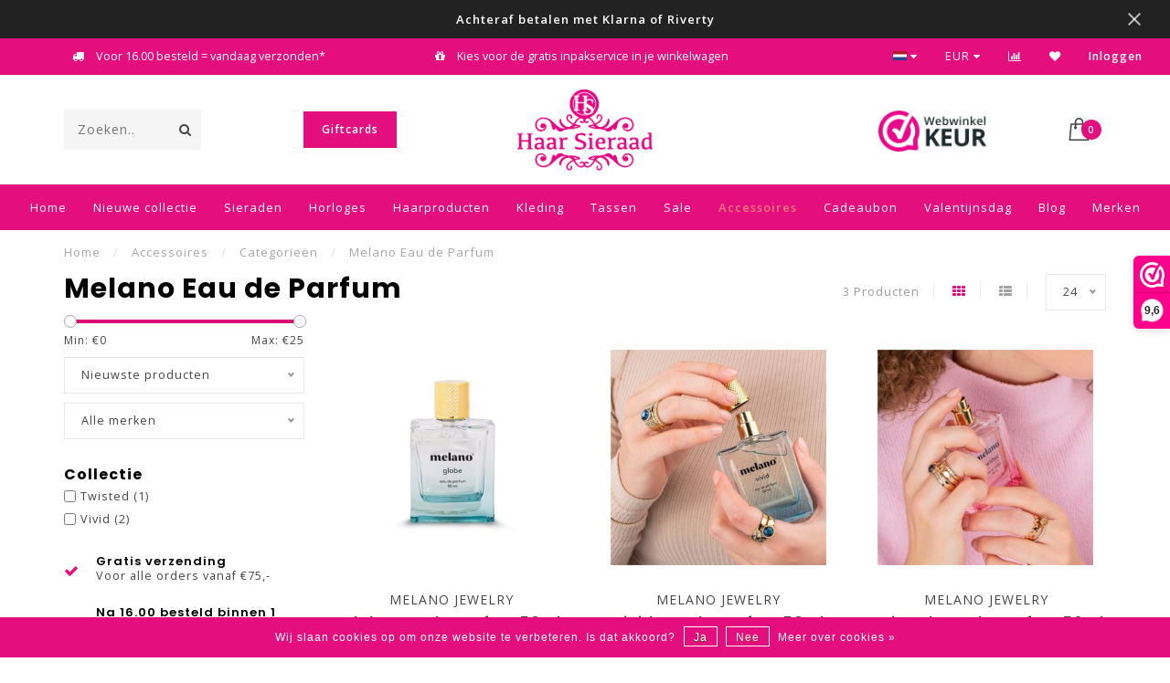

--- FILE ---
content_type: text/html;charset=utf-8
request_url: https://www.haarsieraad.shop/accessoires/categorieen/melano-eau-de-parfum/
body_size: 19956
content:
<!DOCTYPE html>
<html lang="nl">
<head>  

  <meta charset="utf-8"/>
<!-- [START] 'blocks/head.rain' -->
<!--

  (c) 2008-2026 Lightspeed Netherlands B.V.
  http://www.lightspeedhq.com
  Generated: 18-01-2026 @ 20:47:03

-->
<link rel="canonical" href="https://www.haarsieraad.shop/accessoires/categorieen/melano-eau-de-parfum/"/>
<link rel="alternate" href="https://www.haarsieraad.shop/index.rss" type="application/rss+xml" title="Nieuwe producten"/>
<link href="https://cdn.webshopapp.com/assets/cookielaw.css?2025-02-20" rel="stylesheet" type="text/css"/>
<meta name="robots" content="noodp,noydir"/>
<meta name="google-site-verification" content="DHLHt2iSIuK0t45VP_oOzo18-V3c7z4mfcYvFLR8JlI"/>
<meta name="google-site-verification" content="7IVNrSZPB0mNv4dhs4XCr8kvnx4hcs0mTWPxXP-sp0s"/>
<meta property="og:url" content="https://www.haarsieraad.shop/accessoires/categorieen/melano-eau-de-parfum/?source=facebook"/>
<meta property="og:site_name" content="Haar Sieraad"/>
<meta property="og:title" content="Melano Eau de Parfum"/>
<meta property="og:description" content="Op zoek naar Melano Eau de Parfum? Bekijk ons ruime assortiment en shop je favoriete geur gemakkelijk en snel online! | Veilige betaling | Snelle verzending"/>
<script src="https://www.googletagmanager.com/gtag/js?id=AW-653120288"></script>
<script>
  window.dataLayer = window.dataLayer || [];
    function gtag(){dataLayer.push(arguments);}
    gtag('js', new Date());

    gtag('config', 'AW-653120288');
</script>
<script src="https://facebook.dmwsconnector.nl/shop-assets/277778/capi.js?id=9f7d5c036a70990c4da8d0a7e6820cfd"></script>
<!--[if lt IE 9]>
<script src="https://cdn.webshopapp.com/assets/html5shiv.js?2025-02-20"></script>
<![endif]-->
<!-- [END] 'blocks/head.rain' -->

                  
    <title>
          Melano Eau de Parfum | Haar Sieraad
        </title>

  <meta name="description" content="Op zoek naar Melano Eau de Parfum? Bekijk ons ruime assortiment en shop je favoriete geur gemakkelijk en snel online! | Veilige betaling | Snelle verzending" />
  <meta name="keywords" content="Melano Eau de Parfum, melano parfum, melano sieraden" />

  <meta http-equiv="X-UA-Compatible" content="IE=edge">
  <meta name="viewport" content="width=device-width, initial-scale=1.0, maximum-scale=1.0, user-scalable=0">
  <meta name="apple-mobile-web-app-capable" content="yes">
  <meta name="apple-mobile-web-app-status-bar-style" content="black">
  <meta name="facebook-domain-verification" content="svif8ncidm6h24cpws5fswr6aodan5" />
  <link rel="shortcut icon" href="https://cdn.webshopapp.com/shops/277778/themes/157418/assets/favicon.ico?20260109144327" type="image/x-icon" />

    <meta name="format-detection" content="telephone=no">
  <meta name="format-detection" content="date=no">
  <meta name="format-detection" content="address=no">
  <meta name="format-detection" content="email=no">
  
  <script src="//ajax.googleapis.com/ajax/libs/jquery/1.12.4/jquery.min.js"></script>
  <script>window.jQuery || document.write('<script src="https://cdn.webshopapp.com/shops/277778/themes/157418/assets/jquery-1-12-4-min.js?20260113120307">\x3C/script>')</script>

    <link href="https://fonts.googleapis.com/css2?family=Spartan:wght@100;200;300;400;500;600;700;800;900&display=swap" rel="stylesheet">
  <link href="//fonts.googleapis.com/css?family=Open%20Sans:400,300,600" rel="stylesheet">
    <link href="//fonts.googleapis.com/css?family=Poppins:400,300,600,700" rel="stylesheet">
  
  <link rel="stylesheet" href="https://cdn.webshopapp.com/shops/277778/themes/157418/assets/font-awesome-470-min.css?20260113120307" />
  <link rel="stylesheet" href="https://cdn.webshopapp.com/shops/277778/themes/157418/assets/bootstrap-min.css?20260113120307" />
  <link rel="stylesheet" href="https://cdn.webshopapp.com/assets/gui-2-0.css?2025-02-20" />
  <link rel="stylesheet" href="https://cdn.webshopapp.com/assets/gui-responsive-2-0.css?2025-02-20" />

      <link rel="stylesheet" href="https://cdn.webshopapp.com/shops/277778/themes/157418/assets/style.css?20260113120307" />
  
  <!-- User defined styles -->
  <link rel="stylesheet" href="https://cdn.webshopapp.com/shops/277778/themes/157418/assets/settings.css?20260113120307" />
  <link rel="stylesheet" href="https://cdn.webshopapp.com/shops/277778/themes/157418/assets/custom.css?20260113120307" />

  <script>
    if (!window.console) window.console = {};
    if (!window.console.log) window.console.log = function () { };

    var productStorage = {};

    var shop = 277778;    
    var staticUrl = 'https://static.webshopapp.com/shops/277778/';
    var currentLang = 'Nederlands';
    var currencySymbol = '€';
    var currencyTitle = 'eur';

    var addToCartUrl = 'https://www.haarsieraad.shop/cart/add/';
    var gotoProductUrl = 'https://www.haarsieraad.shop/go/product/';

    /* Some global vars */
    var domain = 'https://www.haarsieraad.shop/';
    var url = 'https://www.haarsieraad.shop/';
    var mainUrl = 'https://www.haarsieraad.shop/';
    var searchUrl = 'https://www.haarsieraad.shop/search/';
    var cartUrl = 'https://www.haarsieraad.shop/cart/';
    var checkoutUrl = 'https://www.haarsieraad.shop/checkout/';
    var notification = 'Black Week MEGA Sales';
    var b2b = false;
    var navbar_dimbg = true;
    var freeShippingNotice = true;
    var currencySymbol = '€';
    var currencyCode = 'EUR';
    var formKey = "99600ba8cf7492aa58b886c06212b72f";


    /* Quick settings */
    var enableQuickShop = true;
    var sliderTimout = 3000;
    var imageRatio = 'square';
    var variantBlocks = true; 
    var hover_shows_second_image = true;
    var imageSize = '325x325x2';

    /* Some prefedined translations */
    var tContinueShopping = 'Ga verder met winkelen';
    var tProceedToCheckout = 'Doorgaan naar afrekenen';
    var tViewProduct = 'Bekijk product';
    var tAddtoCart = 'Toevoegen aan winkelwagen';
    var tNoInformationFound = 'Geen informatie gevonden';
    var tView = 'Bekijken';
    var tMoreInfo = 'Meer info';
    var tCheckout = 'Bestellen';
    var tClose = 'Sluiten';
    var tNavigation = 'Navigatie';
    var tInStock = 'Op voorraad';
    var tOutOfStock = 'Niet op voorraad';
    var tFreeShipping = '';
    var tAmountToFreeShipping = '';
    var tBackorder = 'Backorder';
    var tSearch = 'Zoeken';
    var tTax = 'Incl. btw';
    var tExclShipping = 'Excl. <a href="https://www.haarsieraad.shop/service/shipping-returns/" target="_blank">Verzendkosten</a>';
    var tCustomizeProduct = 'Product aanpassen';
    var tExpired = 'Expired';
    var tDealExpired = 'Actie verlopen';
    var tCompare = 'Vergelijk';
    var tWishlist = 'Verlanglijst';
    var tCart = 'Winkelwagen';

    var amountToFreeShipping = parseFloat(75);

        function getServerTime()
    {
      return new Date ("Jan 18, 2026 20:47:03 +0100");
    }
  </script>

  
    
  <!-- Google Tag Manager -->
<script>(function(w,d,s,l,i){w[l]=w[l]||[];w[l].push({'gtm.start':
new Date().getTime(),event:'gtm.js'});var f=d.getElementsByTagName(s)[0],
j=d.createElement(s),dl=l!='dataLayer'?'&l='+l:'';j.async=true;j.src=
'https://www.googletagmanager.com/gtm.js?id='+i+dl;f.parentNode.insertBefore(j,f);
})(window,document,'script','dataLayer','GTM-PDDZ9XC');</script>
<!-- End Google Tag Manager -->

</head>
<body class="">
  <!-- Google Tag Manager (noscript) -->
<noscript><iframe src="https://www.googletagmanager.com/ns.html?id=GTM-PDDZ9XC"
height="0" width="0" style="display:none;visibility:hidden"></iframe></noscript>
<!-- End Google Tag Manager (noscript) -->
  
  <div class="body-content">
  
  <div class="overlay">
    <i class="fa fa-times"></i>
  </div>

  <header>
    <!-- Notifications -->
<div id="notification" class="">
  <a href="https://www.haarsieraad.shop/tags/black-friday/"><span style="font-size: 13px; font-weight: 700;">Achteraf betalen met Klarna of Riverty</span></a>  <div class="x x-small" id="close-notification"></div>
</div>

<div id="topbar">
  <div class="container-fluid">
    <div class="row">
      
      <div class="col-md-8">
        
<div class="usps-slider-holder" style="width:100%;">
  <div class="swiper-container usps-header">
    <div class="swiper-wrapper">
      
                <div class="swiper-slide usp-block">
          <i class="fa fa-check" aria-hidden="true"></i> Gratis verzending vanaf € 75 in NL
        </div>
              
                <div class="swiper-slide usp-block">
          <i class="fa fa-truck" aria-hidden="true"></i> Voor 16.00 besteld = vandaag  verzonden*
        </div>
                
                <div class="swiper-slide usp-block">
          <i class="fa fa-gift" aria-hidden="true"></i> Kies voor de gratis inpakservice in je winkelwagen
        </div>
              
                <div class="swiper-slide usp-block">
          <i class="fa fa-map-marker" aria-hidden="true"></i> Bezoek onze gezellige winkel in Sliedrecht
        </div>
              
		</div>
	</div>
</div>

      </div>
      
      <div class="col-md-4 col-xs-12 hidden-sm hidden-xs hidden-xxs" id="topbar-right">
        <ul>
          <li class="langs dropdown-holder">
            <a href="#" data-toggle="dropdown"><span class="flags nl"></span> <i class="fa fa-caret-down"></i></a>
            
            <ul class="currency-langs-holder dropdown-content dropdown-right">
              <li><strong>Select your language</strong></li>
                                
	<li><a lang="nl" title="Nederlands" href="https://www.haarsieraad.shop/go/category/11060949"><span class="flags nl"></span> Nederlands</a></li>
          	</ul>
            
          </li>
          <li  class="currencies dropdown-holder">
            <a href="#" data-toggle="dropdown"><span class="currency-EUR">EUR</span> <i class="fa fa-caret-down"></i></a>
            
                    <ul class="dropdown-content dropdown-right">
                                        <li><a href="https://www.haarsieraad.shop/session/currency/eur/"><span class="currency-EUR">EUR</span></a></li>
                                        <li><a href="https://www.haarsieraad.shop/session/currency/usd/"><span class="currency-USD">USD</span></a></li>
                                        </ul>

	        </li>
          <li class="compare"><a href="https://www.haarsieraad.shop/compare/" title="Vergelijk"><i class="fa fa-bar-chart"></i></a></li>
          <li class="wishlist"><a href="https://www.haarsieraad.shop/account/wishlist/" title="Mijn verlanglijst"><i class="fa fa-heart"></i></a></li>
          <li class="account">
            <a href="https://www.haarsieraad.shop/account/">
              Inloggen            </a>
          </li>
                  </ul>
        
      </div>
      
    </div>
  </div>
</div>

<!-- Topbar -->
<!-- End topbar -->

<div id="header-holder">
<div class="container" id="header">
  <div class="row">
    
    <div id="header-left" class="col-sm-4 col-xs-3">
      <!--<a href=""><i class="fa fa-user"></i></a>
      <a href=""><i class="fa fa-heart"></i></a>
      <a href=""><i class="fa fa-exchange"></i></a> -->
      
      <div id="mobilenav" class="visible-xxs visible-xs visible-sm">
                <div class="nav-icon">
          <div class="bar1"></div>
        	<div class="bar2"></div>
        	<div class="bar3"></div>
        </div>
      </div>
      
      <div id="scrollnav" class="scrollnav">
                <div class="nav-icon">
          <div class="bar1"></div>
        	<div class="bar2"></div>
        	<div class="bar3"></div>
        </div>
      </div>
      
      <span id="mobilesearch" class="visible-xxs visible-xs visible-sm">
        <a href="https://www.haarsieraad.shop/"><i class="fa fa-search" aria-hidden="true"></i></a>
      </span>
      
      <div class="search hidden-sm hidden-xs hidden-xxs">
        <form action="https://www.haarsieraad.shop/search/" class="searchform" method="get">
          <div class="search-holder">
            <input type="text" class="searchbox" name="q" placeholder="Zoeken.." autocomplete="off">
          	<!-- d -->
            
            <i class="fa fa-search" aria-hidden="true"></i><i class="fa fa-times clearsearch" aria-hidden="true"></i>
          </div>
          
          
        </form>
          
          <div class="searchcontent hidden-xs hidden-xxs">
            <div class="searchresults"></div>
            <div class="more"><a href="#" class="search-viewall">Bekijk alle resultaten <span>(0)</span></a></div>
            <div class="noresults">Geen producten gevonden</div>
          </div>
      </div>
                  <a href="https://www.haarsieraad.shop/giftcards/" class="giftcards">Giftcards</a>
    </div>
    
    <div class="col-sm-4 col-xs-6" id="logo">
            	<a href="https://www.haarsieraad.shop/"><img class="" src="https://cdn.webshopapp.com/shops/277778/files/469044026/haar-sieraad-logo-no-white-no-est.webp" alt="Haar Sieraad | Sieraden, horloges, zonnebrillen, accessoires en meer!"></a>
            
    </div>
    
        
        
    <!--<div class="col-md-5 col-sm-7 hidden-xs hidden-xxs" id="hallmark">
            <img src="https://cdn.webshopapp.com/shops/277778/themes/157418/v/691561/assets/hallmark.png?20210520213120" alt="">
          </div> -->
    
    <div class="header-right col-sm-4 col-xs-3">
      
      <div id="hallmark" class="hidden-sm hidden-xs hidden-xxs">
                      <a href="https://www.webwinkelkeur.nl/leden/Haar-Sieraad_1206301.html" target="_blank">
                  <img src="https://cdn.webshopapp.com/shops/277778/themes/157418/v/691561/assets/hallmark.png?20210520213120" alt="" id="header-hallmark" onerror="$(this).hide();">
                </a>
                    </div>
      
      
      <!--<div class="cart-header-container">-->
      <div class="cartheader">
        
        <!--<a href="">
          <i class="fa fa-heart-o"></i>
        </a> -->
        
        <div class="cart-container cart maincart">
        
        <a href="https://www.haarsieraad.shop/cart/">
        <div class="cart-icon">
                    <img src="https://cdn.webshopapp.com/shops/277778/themes/157418/assets/shopping-bag.svg?20260113120307" class="shopping-bag"><span id="qty" class="highlight-bg cart-total-qty">0</span>
        </div>
        
        <!-- <div id="cart-total">
          €0,00
        </div> -->
        </a>
        
        <div class="cart-content-holder hidden-sm hidden-xs hidden-xxs">
          <div class="cart-content">
            <h4>Winkelwagen</h4>
            
                          <p class="noproducts">U heeft geen artikelen in uw winkelwagen</p>
                      </div>
          
        </div>
        </div>
      </div>
      <!--</div>-->
      
      
    </div>
  </div>
</div>
</div>

<div class="cf"></div>
  

<div class="   hidden-xxs hidden-xs hidden-sm" id="navbar">
  <div class="container-fluid">
    <div class="row">
      <div class="col-md-12">
        <nav>
          <ul class="megamenu">
        <li class="hidden-sm hidden-xs hidden-xxs"><a href="https://www.haarsieraad.shop/">Home</a></li>
  
                    <li
														            >
              <a href="https://www.haarsieraad.shop/nieuwe-collectie/" class="">Nieuwe collectie</a>

                                    
            
            </li>
                    <li
														            >
              <a href="https://www.haarsieraad.shop/sieraden/" class="dropdown">Sieraden</a>

                                        <ul class="sub1 megamenu">
                <li>
                  <div class="container-fluid">
                  <div class="row">

                  
                                                                            <div class="col-md-6 col-sm-12 maxheight">
                                      
                  <div class="row">
                                    <div class="col-md-12">
                    <span class="categories-title">Categorieën</span>
                  </div>
                                                        <div class="col-md-3 sub-holder">
                      <h4><a href="https://www.haarsieraad.shop/sieraden/merken/">Merken</a></h4>

                                                                <ul class="sub2">
                                                    <li>
                            <a href="https://www.haarsieraad.shop/sieraden/merken/24kae/">24Kae</a>

                                                          <ul class="sub3">
                                                                <li>
                                  <a href="https://www.haarsieraad.shop/sieraden/merken/24kae/armbanden/">Armbanden</a>
                                </li>
                                                                <li>
                                  <a href="https://www.haarsieraad.shop/sieraden/merken/24kae/ringen/">Ringen</a>
                                </li>
                                                                <li>
                                  <a href="https://www.haarsieraad.shop/sieraden/merken/24kae/oorbellen/">Oorbellen</a>
                                </li>
                                                                <li>
                                  <a href="https://www.haarsieraad.shop/sieraden/merken/24kae/kettingen/">Kettingen</a>
                                </li>
                                                                <li>
                                  <a href="https://www.haarsieraad.shop/sieraden/merken/24kae/sale/">Sale</a>
                                </li>
                                                              </ul>
                                                      </li>
                                                    <li>
                            <a href="https://www.haarsieraad.shop/sieraden/merken/bernice-by-parisienne/">BerNice by Parisienne</a>

                                                      </li>
                                                    <li>
                            <a href="https://www.haarsieraad.shop/sieraden/merken/blush-gold-jewels/">Blush Gold Jewels</a>

                                                          <ul class="sub3">
                                                                <li>
                                  <a href="https://www.haarsieraad.shop/sieraden/merken/blush-gold-jewels/lab-diamonds/">Lab Diamonds</a>
                                </li>
                                                                <li>
                                  <a href="https://www.haarsieraad.shop/sieraden/merken/blush-gold-jewels/armbanden/">Armbanden</a>
                                </li>
                                                                <li>
                                  <a href="https://www.haarsieraad.shop/sieraden/merken/blush-gold-jewels/ringen/">Ringen</a>
                                </li>
                                                                <li>
                                  <a href="https://www.haarsieraad.shop/sieraden/merken/blush-gold-jewels/oorbellen/">Oorbellen</a>
                                </li>
                                                                <li>
                                  <a href="https://www.haarsieraad.shop/sieraden/merken/blush-gold-jewels/oorbedels/">Oorbedels</a>
                                </li>
                                                                <li>
                                  <a href="https://www.haarsieraad.shop/sieraden/merken/blush-gold-jewels/kettingen/">Kettingen</a>
                                </li>
                                                                <li>
                                  <a href="https://www.haarsieraad.shop/sieraden/merken/blush-gold-jewels/ketting-verlengstuk/">Ketting verlengstuk</a>
                                </li>
                                                              </ul>
                                                      </li>
                                                    <li>
                            <a href="https://www.haarsieraad.shop/sieraden/merken/buddha-to-buddha/">Buddha to Buddha</a>

                                                      </li>
                                                    <li>
                            <a href="https://www.haarsieraad.shop/sieraden/merken/buddha-to-buddha-gold-plated/">Buddha to Buddha Gold Plated</a>

                                                      </li>
                                                    <li>
                            <a href="https://www.haarsieraad.shop/sieraden/merken/camps-camps/">Camps &amp; Camps</a>

                                                      </li>
                                                    <li>
                            <a href="https://www.haarsieraad.shop/sieraden/merken/eline-rosina/">Eline Rosina</a>

                                                      </li>
                                                    <li>
                            <a href="https://www.haarsieraad.shop/sieraden/merken/fushi-amsterdam/">Fushi Amsterdam</a>

                                                          <ul class="sub3">
                                                                <li>
                                  <a href="https://www.haarsieraad.shop/sieraden/merken/fushi-amsterdam/armbanden/">Armbanden</a>
                                </li>
                                                                <li>
                                  <a href="https://www.haarsieraad.shop/sieraden/merken/fushi-amsterdam/kettingen/">Kettingen</a>
                                </li>
                                                                <li>
                                  <a href="https://www.haarsieraad.shop/sieraden/merken/fushi-amsterdam/bedels/">Bedels</a>
                                </li>
                                                              </ul>
                                                      </li>
                                                    <li>
                            <a href="https://www.haarsieraad.shop/sieraden/merken/guess-jewelry/">Guess Jewelry</a>

                                                      </li>
                                                    <li>
                            <a href="https://www.haarsieraad.shop/sieraden/merken/imotionals/">Imotionals</a>

                                                          <ul class="sub3">
                                                                <li>
                                  <a href="https://www.haarsieraad.shop/sieraden/merken/imotionals/hangers/">Hangers</a>
                                </li>
                                                                <li>
                                  <a href="https://www.haarsieraad.shop/sieraden/merken/imotionals/ringen/">Ringen</a>
                                </li>
                                                              </ul>
                                                      </li>
                                                    <li>
                            <a href="https://www.haarsieraad.shop/sieraden/merken/ixxxi-fame/">iXXXi Fame</a>

                                                          <ul class="sub3">
                                                                <li>
                                  <a href="https://www.haarsieraad.shop/sieraden/merken/ixxxi-fame/ixxxi-fame-sale-maat-16/">iXXXi Fame SALE Maat 16</a>
                                </li>
                                                                <li>
                                  <a href="https://www.haarsieraad.shop/sieraden/merken/ixxxi-fame/ixxxi-fame-sale-maat-17/">iXXXi Fame SALE Maat 17</a>
                                </li>
                                                                <li>
                                  <a href="https://www.haarsieraad.shop/sieraden/merken/ixxxi-fame/ixxxi-fame-sale-maat-18/">iXXXi Fame SALE Maat 18</a>
                                </li>
                                                                <li>
                                  <a href="https://www.haarsieraad.shop/sieraden/merken/ixxxi-fame/ixxxi-fame-sale-maat-19/">iXXXi Fame SALE Maat 19</a>
                                </li>
                                                                <li>
                                  <a href="https://www.haarsieraad.shop/sieraden/merken/ixxxi-fame/ixxxi-fame/">iXXXi Fame</a>
                                </li>
                                                              </ul>
                                                      </li>
                                                    <li>
                            <a href="https://www.haarsieraad.shop/sieraden/merken/ixxxi-men/">iXXXi Men</a>

                                                      </li>
                                                    <li>
                            <a href="https://www.haarsieraad.shop/sieraden/merken/ixxxi-connect/">iXXXi Connect</a>

                                                          <ul class="sub3">
                                                                <li>
                                  <a href="https://www.haarsieraad.shop/sieraden/merken/ixxxi-connect/ixxxi-connect-big-sale/">iXXXi Connect Big SALE</a>
                                </li>
                                                                <li>
                                  <a href="https://www.haarsieraad.shop/sieraden/merken/ixxxi-connect/ixxxi-connect-bedels/">iXXXi Connect Bedels</a>
                                </li>
                                                                <li>
                                  <a href="https://www.haarsieraad.shop/sieraden/merken/ixxxi-connect/ixxxi-connect-schakels/">iXXXi Connect Schakels</a>
                                </li>
                                                                <li>
                                  <a href="https://www.haarsieraad.shop/sieraden/merken/ixxxi-connect/ixxxi-connect-kettingen/">iXXXi Connect Kettingen</a>
                                </li>
                                                              </ul>
                                                      </li>
                                                    <li>
                            <a href="https://www.haarsieraad.shop/sieraden/merken/ixxxi-jewelry-sale/">iXXXi Jewelry SALE</a>

                                                          <ul class="sub3">
                                                                <li>
                                  <a href="https://www.haarsieraad.shop/sieraden/merken/ixxxi-jewelry-sale/ixxxi-basisringen-nu-50-korting/">iXXXi Basisringen NU 50% Korting</a>
                                </li>
                                                                <li>
                                  <a href="https://www.haarsieraad.shop/sieraden/merken/ixxxi-jewelry-sale/ixxxi-jewelry-vulringen-nu-50-korting/">iXXXi Jewelry Vulringen  NU 50% Korting</a>
                                </li>
                                                                <li>
                                  <a href="https://www.haarsieraad.shop/sieraden/merken/ixxxi-jewelry-sale/ixxxi-jewelry-vulringen-maat-15-xs/">iXXXi Jewelry Vulringen maat 15 XS</a>
                                </li>
                                                                <li>
                                  <a href="https://www.haarsieraad.shop/sieraden/merken/ixxxi-jewelry-sale/ixxxi-jewelry-vulringen-maat-16-xs/">iXXXi Jewelry Vulringen maat 16 XS</a>
                                </li>
                                                                <li>
                                  <a href="https://www.haarsieraad.shop/sieraden/merken/ixxxi-jewelry-sale/ixxxi-jewelry-complete-ring-nu-2500-maat-16/"> iXXXi Jewelry Complete Ring NU €25,00 Maat 16</a>
                                </li>
                                                                <li>
                                  <a href="https://www.haarsieraad.shop/sieraden/merken/ixxxi-jewelry-sale/ixxxi-jewelry-complete-ring-nu-2500-maat-165/"> iXXXi Jewelry Complete Ring NU €25,00 Maat 16.5</a>
                                </li>
                                                                <li>
                                  <a href="https://www.haarsieraad.shop/sieraden/merken/ixxxi-jewelry-sale/ixxxi-jewelry-vulringenset-maat-17/"> iXXXi Jewelry Vulringenset Maat 17</a>
                                </li>
                                                                <li>
                                  <a href="https://www.haarsieraad.shop/sieraden/merken/ixxxi-jewelry-sale/ixxxi-jewelry-complete-ring-nu-2500-maat-175/"> iXXXi Jewelry Complete Ring NU €25,00 Maat 17.5</a>
                                </li>
                                                                <li>
                                  <a href="https://www.haarsieraad.shop/sieraden/merken/ixxxi-jewelry-sale/ixxxi-jewelry-vulringenset-maat-21/">iXXXi Jewelry Vulringenset Maat 21</a>
                                </li>
                                                                <li>
                                  <a href="https://www.haarsieraad.shop/sieraden/merken/ixxxi-jewelry-sale/diversen/">Diversen</a>
                                </li>
                                                              </ul>
                                                      </li>
                                                    <li>
                            <a href="https://www.haarsieraad.shop/sieraden/merken/melano-jewelry/">Melano Jewelry</a>

                                                          <ul class="sub3">
                                                                <li>
                                  <a href="https://www.haarsieraad.shop/sieraden/merken/melano-jewelry/pre-spring-collectie/">Pre Spring Collectie</a>
                                </li>
                                                                <li>
                                  <a href="https://www.haarsieraad.shop/sieraden/merken/melano-jewelry/serene-glow-collectie/">Serene Glow Collectie</a>
                                </li>
                                                                <li>
                                  <a href="https://www.haarsieraad.shop/sieraden/merken/melano-jewelry/sporty-summer-collectie/">Sporty Summer Collectie</a>
                                </li>
                                                                <li>
                                  <a href="https://www.haarsieraad.shop/sieraden/merken/melano-jewelry/melano-jewelry-jubileumcollectie/">Melano Jewelry Jubileumcollectie </a>
                                </li>
                                                                <li>
                                  <a href="https://www.haarsieraad.shop/sieraden/merken/melano-jewelry/shop-the-look/">Shop the Look</a>
                                </li>
                                                                <li>
                                  <a href="https://www.haarsieraad.shop/sieraden/merken/melano-jewelry/kosmic/">Kosmic</a>
                                </li>
                                                                <li>
                                  <a href="https://www.haarsieraad.shop/sieraden/merken/melano-jewelry/twisted-collectie/">Twisted Collectie</a>
                                </li>
                                                                <li>
                                  <a href="https://www.haarsieraad.shop/sieraden/merken/melano-jewelry/vivid-collectie/">Vivid Collectie</a>
                                </li>
                                                                <li>
                                  <a href="https://www.haarsieraad.shop/sieraden/merken/melano-jewelry/friends-collectie/">Friends Collectie</a>
                                </li>
                                                                <li>
                                  <a href="https://www.haarsieraad.shop/sieraden/merken/melano-jewelry/cateye-collectie/"> Cateye Collectie</a>
                                </li>
                                                                <li>
                                  <a href="https://www.haarsieraad.shop/sieraden/merken/melano-jewelry/ornaments/">Ornaments</a>
                                </li>
                                                                <li>
                                  <a href="https://www.haarsieraad.shop/sieraden/merken/melano-jewelry/starter-set/"> Starter Set</a>
                                </li>
                                                                <li>
                                  <a href="https://www.haarsieraad.shop/sieraden/merken/melano-jewelry/melano-parfum-50ml/">Melano  Parfum 50ml</a>
                                </li>
                                                                <li>
                                  <a href="https://www.haarsieraad.shop/sieraden/merken/melano-jewelry/melano-sieraden-box/">Melano Sieraden Box</a>
                                </li>
                                                                <li>
                                  <a href="https://www.haarsieraad.shop/sieraden/merken/melano-jewelry/melano-jewelry-sale/">Melano Jewelry SALE</a>
                                </li>
                                                              </ul>
                                                      </li>
                                                    <li>
                            <a href="https://www.haarsieraad.shop/sieraden/merken/myjewellery/">MyJewellery</a>

                                                          <ul class="sub3">
                                                                <li>
                                  <a href="https://www.haarsieraad.shop/sieraden/merken/myjewellery/my-jewellery-the-new-iconics/">My Jewellery The New Iconics</a>
                                </li>
                                                                <li>
                                  <a href="https://www.haarsieraad.shop/sieraden/merken/myjewellery/my-jewellery-mystic-fairytale/">My Jewellery Mystic Fairytale</a>
                                </li>
                                                                <li>
                                  <a href="https://www.haarsieraad.shop/sieraden/merken/myjewellery/myjewellery-armbanden/">MyJewellery Armbanden</a>
                                </li>
                                                                <li>
                                  <a href="https://www.haarsieraad.shop/sieraden/merken/myjewellery/myjewellery-kettingen/">MyJewellery Kettingen</a>
                                </li>
                                                                <li>
                                  <a href="https://www.haarsieraad.shop/sieraden/merken/myjewellery/myjewellery-oorbellen/">MyJewellery Oorbellen</a>
                                </li>
                                                                <li>
                                  <a href="https://www.haarsieraad.shop/sieraden/merken/myjewellery/myjewellery-sunchasers-jewellery-edit/">MyJewellery Sunchasers - Jewellery Edit</a>
                                </li>
                                                                <li>
                                  <a href="https://www.haarsieraad.shop/sieraden/merken/myjewellery/myjewellery-tassen/">MyJewellery  Tassen</a>
                                </li>
                                                                <li>
                                  <a href="https://www.haarsieraad.shop/sieraden/merken/myjewellery/my-jewellery-sale/">My Jewellery Sale</a>
                                </li>
                                                              </ul>
                                                      </li>
                                                    <li>
                            <a href="https://www.haarsieraad.shop/sieraden/merken/pd-paola-sale-50-korting/">PD Paola - Sale-50% Korting</a>

                                                      </li>
                                                    <li>
                            <a href="https://www.haarsieraad.shop/sieraden/merken/pig-hen/">Pig &amp; Hen</a>

                                                      </li>
                                                    <li>
                            <a href="https://www.haarsieraad.shop/sieraden/merken/pimps-and-pearls-sale-50-korting/">Pimps and Pearls - SALE 50% KORTING</a>

                                                      </li>
                                                    <li>
                            <a href="https://www.haarsieraad.shop/sieraden/merken/rebel-rose/">Rebel &amp; Rose</a>

                                                          <ul class="sub3">
                                                                <li>
                                  <a href="https://www.haarsieraad.shop/sieraden/merken/rebel-rose/armbanden-beads/">Armbanden Beads</a>
                                </li>
                                                                <li>
                                  <a href="https://www.haarsieraad.shop/sieraden/merken/rebel-rose/armbanden-leer-zilver/">Armbanden Leer + Zilver</a>
                                </li>
                                                                <li>
                                  <a href="https://www.haarsieraad.shop/sieraden/merken/rebel-rose/enkelbandjes/">Enkelbandjes</a>
                                </li>
                                                                <li>
                                  <a href="https://www.haarsieraad.shop/sieraden/merken/rebel-rose/ketting-beads/">Ketting Beads</a>
                                </li>
                                                                <li>
                                  <a href="https://www.haarsieraad.shop/sieraden/merken/rebel-rose/ringen/">Ringen</a>
                                </li>
                                                                <li>
                                  <a href="https://www.haarsieraad.shop/sieraden/merken/rebel-rose/special-armband-het-legioen/">Special Armband &quot;Het Legioen&quot;</a>
                                </li>
                                                                <li>
                                  <a href="https://www.haarsieraad.shop/sieraden/merken/rebel-rose/armbanden-zilver/">Armbanden Zilver</a>
                                </li>
                                                              </ul>
                                                      </li>
                                                    <li>
                            <a href="https://www.haarsieraad.shop/sieraden/merken/rosefield/">Rosefield</a>

                                                      </li>
                                                    <li>
                            <a href="https://www.haarsieraad.shop/sieraden/merken/santibe-bijoux/">Sàntibé Bijoux</a>

                                                      </li>
                                                    <li>
                            <a href="https://www.haarsieraad.shop/sieraden/merken/sparkling-jewels/">Sparkling Jewels</a>

                                                          <ul class="sub3">
                                                                <li>
                                  <a href="https://www.haarsieraad.shop/sieraden/merken/sparkling-jewels/armbanden/">Armbanden</a>
                                </li>
                                                                <li>
                                  <a href="https://www.haarsieraad.shop/sieraden/merken/sparkling-jewels/oorbellen/">Oorbellen</a>
                                </li>
                                                                <li>
                                  <a href="https://www.haarsieraad.shop/sieraden/merken/sparkling-jewels/oorbedels/">Oorbedels</a>
                                </li>
                                                                <li>
                                  <a href="https://www.haarsieraad.shop/sieraden/merken/sparkling-jewels/kettingen/">Kettingen</a>
                                </li>
                                                                <li>
                                  <a href="https://www.haarsieraad.shop/sieraden/merken/sparkling-jewels/hangers-edelstenen-ketting/">Hangers + Edelstenen Ketting</a>
                                </li>
                                                              </ul>
                                                      </li>
                                                    <li>
                            <a href="https://www.haarsieraad.shop/sieraden/merken/zag-bijoux/">ZAG BIJOUX</a>

                                                          <ul class="sub3">
                                                                <li>
                                  <a href="https://www.haarsieraad.shop/sieraden/merken/zag-bijoux/zag-bijoux-armbanden/">Zag Bijoux Armbanden</a>
                                </li>
                                                                <li>
                                  <a href="https://www.haarsieraad.shop/sieraden/merken/zag-bijoux/zag-bijoux-kettingen/">Zag Bijoux Kettingen</a>
                                </li>
                                                                <li>
                                  <a href="https://www.haarsieraad.shop/sieraden/merken/zag-bijoux/zag-bijoux-oorbellen/">Zag Bijoux Oorbellen</a>
                                </li>
                                                                <li>
                                  <a href="https://www.haarsieraad.shop/sieraden/merken/zag-bijoux/zag-bijoux-ringen/">Zag Bijoux Ringen</a>
                                </li>
                                                                <li>
                                  <a href="https://www.haarsieraad.shop/sieraden/merken/zag-bijoux/zag-bijoux-sale/">Zag Bijoux Sale</a>
                                </li>
                                                              </ul>
                                                      </li>
                                                  </ul>
                                                               </div>

                                                          <div class="col-md-3 sub-holder">
                      <h4><a href="https://www.haarsieraad.shop/sieraden/categorieen/">Categorieën</a></h4>

                                                                <ul class="sub2">
                                                    <li>
                            <a href="https://www.haarsieraad.shop/sieraden/categorieen/armbanden/">Armbanden</a>

                                                      </li>
                                                    <li>
                            <a href="https://www.haarsieraad.shop/sieraden/categorieen/enkelbandjes/">Enkelbandjes</a>

                                                      </li>
                                                    <li>
                            <a href="https://www.haarsieraad.shop/sieraden/categorieen/hangers/">Hangers</a>

                                                      </li>
                                                    <li>
                            <a href="https://www.haarsieraad.shop/sieraden/categorieen/hoops/">Hoops</a>

                                                      </li>
                                                    <li>
                            <a href="https://www.haarsieraad.shop/sieraden/categorieen/kettingen/">Kettingen</a>

                                                      </li>
                                                    <li>
                            <a href="https://www.haarsieraad.shop/sieraden/categorieen/melano-steentjes/">Melano Steentjes</a>

                                                      </li>
                                                    <li>
                            <a href="https://www.haarsieraad.shop/sieraden/categorieen/oorbellen/">Oorbellen</a>

                                                      </li>
                                                    <li>
                            <a href="https://www.haarsieraad.shop/sieraden/categorieen/oorbedels/">Oorbedels</a>

                                                      </li>
                                                    <li>
                            <a href="https://www.haarsieraad.shop/sieraden/categorieen/oorknopjes/">Oorknopjes</a>

                                                      </li>
                                                    <li>
                            <a href="https://www.haarsieraad.shop/sieraden/categorieen/ringen/">Ringen</a>

                                                      </li>
                                                  </ul>
                                                               </div>

                                                        </div>
                  </div>

                                      <div class="col-md-2 hidden-sm hidden-xs hidden-xxs">
                      <span class="brands-title">De mooiste merken!</span>
                      <ul class="brands">
                                                                        <li><a href="https://www.haarsieraad.shop/sieraden/?brand=4347596">24Kae</a></li>
                                                                        <li><a href="https://www.haarsieraad.shop/sieraden/?brand=3298343">Bag2Bag</a></li>
                                                                        <li><a href="https://www.haarsieraad.shop/sieraden/?brand=4220190">Blush Gold Jewels</a></li>
                                                                        <li><a href="https://www.haarsieraad.shop/sieraden/?brand=3224693">Buddha to Buddha</a></li>
                                                                        <li><a href="https://www.haarsieraad.shop/sieraden/?brand=3298274">iXXXi Men</a></li>
                                                                        <li><a href="https://www.haarsieraad.shop/sieraden/?brand=3298271">Melano Jewelry</a></li>
                                                                        <li><a href="https://www.haarsieraad.shop/sieraden/?brand=4583630">My Jewellery</a></li>
                                                                        <li><a href="https://www.haarsieraad.shop/sieraden/?brand=3298289">Rebel en Rose</a></li>
                                                                        <li><a href="https://www.haarsieraad.shop/sieraden/?brand=3298328">Rosefield</a></li>
                                                                        <li><a href="https://www.haarsieraad.shop/sieraden/?brand=3298301">ZAG Bijoux</a></li>
                                              </ul>
                    </div>
                  
                                    <div class="col-md-4 hidden-sm hidden-xs hidden-xxs">
                    <!--<span class="cat-title">Sieraden</span>-->
                                        <a href="#"><img src="https://cdn.webshopapp.com/shops/277778/files/443365421/500x300x1/image.jpg" class="img-responsive subcat-image" alt="Sieraden"></a>
                  </div>
                  
                  </div>
                      </div>
                </li>

              </ul>
                        
            
            </li>
                    <li
														            >
              <a href="https://www.haarsieraad.shop/horloges/" class="dropdown">Horloges</a>

                                        <ul class="sub1 megamenu">
                <li>
                  <div class="container-fluid">
                  <div class="row">

                  
                                                                            <div class="col-md-6 col-sm-12 maxheight">
                                      
                  <div class="row">
                                    <div class="col-md-12">
                    <span class="categories-title">Categorieën</span>
                  </div>
                                                        <div class="col-md-3 sub-holder">
                      <h4><a href="https://www.haarsieraad.shop/horloges/merken/">Merken</a></h4>

                                                                <ul class="sub2">
                                                    <li>
                            <a href="https://www.haarsieraad.shop/horloges/merken/neev-watches/">NEEV Watches</a>

                                                      </li>
                                                    <li>
                            <a href="https://www.haarsieraad.shop/horloges/merken/rosefield/">Rosefield</a>

                                                      </li>
                                                    <li>
                            <a href="https://www.haarsieraad.shop/horloges/merken/vndx-amsterdam/">VNDX Amsterdam</a>

                                                      </li>
                                                    <li>
                            <a href="https://www.haarsieraad.shop/horloges/merken/oozoo/">Oozoo</a>

                                                      </li>
                                                  </ul>
                                                               </div>

                                                        </div>
                  </div>

                                      <div class="col-md-2 hidden-sm hidden-xs hidden-xxs">
                      <span class="brands-title">De mooiste merken!</span>
                      <ul class="brands">
                                                                        <li><a href="https://www.haarsieraad.shop/horloges/?brand=4347596">24Kae</a></li>
                                                                        <li><a href="https://www.haarsieraad.shop/horloges/?brand=3298343">Bag2Bag</a></li>
                                                                        <li><a href="https://www.haarsieraad.shop/horloges/?brand=4220190">Blush Gold Jewels</a></li>
                                                                        <li><a href="https://www.haarsieraad.shop/horloges/?brand=3224693">Buddha to Buddha</a></li>
                                                                        <li><a href="https://www.haarsieraad.shop/horloges/?brand=3298274">iXXXi Men</a></li>
                                                                        <li><a href="https://www.haarsieraad.shop/horloges/?brand=3298271">Melano Jewelry</a></li>
                                                                        <li><a href="https://www.haarsieraad.shop/horloges/?brand=4583630">My Jewellery</a></li>
                                                                        <li><a href="https://www.haarsieraad.shop/horloges/?brand=3298289">Rebel en Rose</a></li>
                                                                        <li><a href="https://www.haarsieraad.shop/horloges/?brand=3298328">Rosefield</a></li>
                                                                        <li><a href="https://www.haarsieraad.shop/horloges/?brand=3298301">ZAG Bijoux</a></li>
                                              </ul>
                    </div>
                  
                                    <div class="col-md-4 hidden-sm hidden-xs hidden-xxs">
                    <!--<span class="cat-title">Horloges</span>-->
                                        <a href="#"><img src="https://cdn.webshopapp.com/shops/277778/files/443365023/500x300x1/image.jpg" class="img-responsive subcat-image" alt="Horloges"></a>
                  </div>
                  
                  </div>
                      </div>
                </li>

              </ul>
                        
            
            </li>
                    <li
														            >
              <a href="https://www.haarsieraad.shop/haarproducten/" class="dropdown">Haarproducten</a>

                                        <ul class="sub1 megamenu">
                <li>
                  <div class="container-fluid">
                  <div class="row">

                  
                                                                            <div class="col-md-6 col-sm-12 maxheight">
                                      
                  <div class="row">
                                    <div class="col-md-12">
                    <span class="categories-title">Categorieën</span>
                  </div>
                                                        <div class="col-md-3 sub-holder">
                      <h4><a href="https://www.haarsieraad.shop/haarproducten/verzorging/">Verzorging</a></h4>

                                                                <ul class="sub2">
                                                    <li>
                            <a href="https://www.haarsieraad.shop/haarproducten/verzorging/shampoo/">Shampoo</a>

                                                      </li>
                                                    <li>
                            <a href="https://www.haarsieraad.shop/haarproducten/verzorging/conditioner/">Conditioner</a>

                                                      </li>
                                                    <li>
                            <a href="https://www.haarsieraad.shop/haarproducten/verzorging/haarmasker/">Haarmasker</a>

                                                      </li>
                                                    <li>
                            <a href="https://www.haarsieraad.shop/haarproducten/verzorging/haarolie/">Haarolie</a>

                                                      </li>
                                                    <li>
                            <a href="https://www.haarsieraad.shop/haarproducten/verzorging/hittebescherming/">Hittebescherming</a>

                                                      </li>
                                                  </ul>
                                                               </div>

                                                          <div class="col-md-3 sub-holder">
                      <h4><a href="https://www.haarsieraad.shop/haarproducten/kleuring/">kleuring</a></h4>

                                                                <ul class="sub2">
                                                    <li>
                            <a href="https://www.haarsieraad.shop/haarproducten/kleuring/haarkleuring/">Haarkleuring</a>

                                                      </li>
                                                    <li>
                            <a href="https://www.haarsieraad.shop/haarproducten/kleuring/oxidanten/">Oxidanten</a>

                                                      </li>
                                                    <li>
                            <a href="https://www.haarsieraad.shop/haarproducten/kleuring/demi-en-semi-kleuring/">Demi- en semi kleuring</a>

                                                      </li>
                                                    <li>
                            <a href="https://www.haarsieraad.shop/haarproducten/kleuring/blondering/">Blondering</a>

                                                      </li>
                                                    <li>
                            <a href="https://www.haarsieraad.shop/haarproducten/kleuring/kleuring-benodigdheden/">Kleuring benodigdheden</a>

                                                      </li>
                                                  </ul>
                                                               </div>

                                                          <div class="col-md-3 sub-holder">
                      <h4><a href="https://www.haarsieraad.shop/haarproducten/styling-en-finishing/">Styling en Finishing</a></h4>

                                                                <ul class="sub2">
                                                    <li>
                            <a href="https://www.haarsieraad.shop/haarproducten/styling-en-finishing/droogshampoo-en-conditioner/">Droogshampoo en conditioner</a>

                                                      </li>
                                                    <li>
                            <a href="https://www.haarsieraad.shop/haarproducten/styling-en-finishing/gel-wax-en-pomade/">Gel, wax en pomade</a>

                                                      </li>
                                                    <li>
                            <a href="https://www.haarsieraad.shop/haarproducten/styling-en-finishing/haarlak-en-finish/">Haarlak en finish</a>

                                                      </li>
                                                    <li>
                            <a href="https://www.haarsieraad.shop/haarproducten/styling-en-finishing/krullen/">Krullen</a>

                                                      </li>
                                                    <li>
                            <a href="https://www.haarsieraad.shop/haarproducten/styling-en-finishing/mousse/">Mousse</a>

                                                      </li>
                                                    <li>
                            <a href="https://www.haarsieraad.shop/haarproducten/styling-en-finishing/omvorming/">Omvorming</a>

                                                      </li>
                                                    <li>
                            <a href="https://www.haarsieraad.shop/haarproducten/styling-en-finishing/volume-en-textuur/">Volume en textuur</a>

                                                      </li>
                                                  </ul>
                                                               </div>

                                                          <div class="col-md-3 sub-holder">
                      <h4><a href="https://www.haarsieraad.shop/haarproducten/haar-tools/">Haar tools</a></h4>

                                                                <ul class="sub2">
                                                    <li>
                            <a href="https://www.haarsieraad.shop/haarproducten/haar-tools/accessoires-kammen-borstels/">Accessoires  / Kammen &amp; Borstels</a>

                                                      </li>
                                                    <li>
                            <a href="https://www.haarsieraad.shop/haarproducten/haar-tools/benodigdheden/">Benodigdheden</a>

                                                      </li>
                                                    <li>
                            <a href="https://www.haarsieraad.shop/haarproducten/haar-tools/carmenset/">Carmenset</a>

                                                      </li>
                                                    <li>
                            <a href="https://www.haarsieraad.shop/haarproducten/haar-tools/fohn/">Fohn</a>

                                                      </li>
                                                    <li>
                            <a href="https://www.haarsieraad.shop/haarproducten/haar-tools/haaraccessoires/">Haaraccessoires</a>

                                                          <ul class="sub3">
                                                                <li>
                                  <a href="https://www.haarsieraad.shop/haarproducten/haar-tools/haaraccessoires/banditz/">Banditz</a>
                                </li>
                                                                <li>
                                  <a href="https://www.haarsieraad.shop/haarproducten/haar-tools/haaraccessoires/infinity-braids/">Infinity Braids</a>
                                </li>
                                                              </ul>
                                                      </li>
                                                    <li>
                            <a href="https://www.haarsieraad.shop/haarproducten/haar-tools/krulborstel/">Krulborstel</a>

                                                      </li>
                                                    <li>
                            <a href="https://www.haarsieraad.shop/haarproducten/haar-tools/krultang/">Krultang</a>

                                                      </li>
                                                    <li>
                            <a href="https://www.haarsieraad.shop/haarproducten/haar-tools/neus-oor-trimmer/">Neus/Oor Trimmer</a>

                                                      </li>
                                                    <li>
                            <a href="https://www.haarsieraad.shop/haarproducten/haar-tools/scharen/">Scharen</a>

                                                      </li>
                                                    <li>
                            <a href="https://www.haarsieraad.shop/haarproducten/haar-tools/snijmes/">Snijmes</a>

                                                      </li>
                                                    <li>
                            <a href="https://www.haarsieraad.shop/haarproducten/haar-tools/stijltang/">Stijltang</a>

                                                      </li>
                                                    <li>
                            <a href="https://www.haarsieraad.shop/haarproducten/haar-tools/tondeuse/">Tondeuse</a>

                                                      </li>
                                                  </ul>
                                                               </div>

                                          <div class="cf"></div>
                                                        </div>
                  </div>

                                      <div class="col-md-2 hidden-sm hidden-xs hidden-xxs">
                      <span class="brands-title">De mooiste merken!</span>
                      <ul class="brands">
                                                                        <li><a href="https://www.haarsieraad.shop/haarproducten/?brand=4347596">24Kae</a></li>
                                                                        <li><a href="https://www.haarsieraad.shop/haarproducten/?brand=3298343">Bag2Bag</a></li>
                                                                        <li><a href="https://www.haarsieraad.shop/haarproducten/?brand=4220190">Blush Gold Jewels</a></li>
                                                                        <li><a href="https://www.haarsieraad.shop/haarproducten/?brand=3224693">Buddha to Buddha</a></li>
                                                                        <li><a href="https://www.haarsieraad.shop/haarproducten/?brand=3298274">iXXXi Men</a></li>
                                                                        <li><a href="https://www.haarsieraad.shop/haarproducten/?brand=3298271">Melano Jewelry</a></li>
                                                                        <li><a href="https://www.haarsieraad.shop/haarproducten/?brand=4583630">My Jewellery</a></li>
                                                                        <li><a href="https://www.haarsieraad.shop/haarproducten/?brand=3298289">Rebel en Rose</a></li>
                                                                        <li><a href="https://www.haarsieraad.shop/haarproducten/?brand=3298328">Rosefield</a></li>
                                                                        <li><a href="https://www.haarsieraad.shop/haarproducten/?brand=3298301">ZAG Bijoux</a></li>
                                              </ul>
                    </div>
                  
                                    <div class="col-md-4 hidden-sm hidden-xs hidden-xxs">
                    <!--<span class="cat-title">Haarproducten</span>-->
                                        <a href="#"><img src="https://cdn.webshopapp.com/shops/277778/files/474579110/500x300x1/image.jpg" class="img-responsive subcat-image" alt="Haarproducten"></a>
                  </div>
                  
                  </div>
                      </div>
                </li>

              </ul>
                        
            
            </li>
                    <li
														            >
              <a href="https://www.haarsieraad.shop/kleding/" class="dropdown">Kleding</a>

                                        <ul class="sub1 megamenu">
                <li>
                  <div class="container-fluid">
                  <div class="row">

                  
                                                                            <div class="col-md-6 col-sm-12 maxheight">
                                      
                  <div class="row">
                                    <div class="col-md-12">
                    <span class="categories-title">Categorieën</span>
                  </div>
                                                        <div class="col-md-3 sub-holder">
                      <h4><a href="https://www.haarsieraad.shop/kleding/my-jewellery-kleding/">My Jewellery kleding</a></h4>

                                          </div>

                                                          <div class="col-md-3 sub-holder">
                      <h4><a href="https://www.haarsieraad.shop/kleding/gimme-fashion/">Gimme Fashion</a></h4>

                                          </div>

                                                        </div>
                  </div>

                                      <div class="col-md-2 hidden-sm hidden-xs hidden-xxs">
                      <span class="brands-title">De mooiste merken!</span>
                      <ul class="brands">
                                                                        <li><a href="https://www.haarsieraad.shop/kleding/?brand=4347596">24Kae</a></li>
                                                                        <li><a href="https://www.haarsieraad.shop/kleding/?brand=3298343">Bag2Bag</a></li>
                                                                        <li><a href="https://www.haarsieraad.shop/kleding/?brand=4220190">Blush Gold Jewels</a></li>
                                                                        <li><a href="https://www.haarsieraad.shop/kleding/?brand=3224693">Buddha to Buddha</a></li>
                                                                        <li><a href="https://www.haarsieraad.shop/kleding/?brand=3298274">iXXXi Men</a></li>
                                                                        <li><a href="https://www.haarsieraad.shop/kleding/?brand=3298271">Melano Jewelry</a></li>
                                                                        <li><a href="https://www.haarsieraad.shop/kleding/?brand=4583630">My Jewellery</a></li>
                                                                        <li><a href="https://www.haarsieraad.shop/kleding/?brand=3298289">Rebel en Rose</a></li>
                                                                        <li><a href="https://www.haarsieraad.shop/kleding/?brand=3298328">Rosefield</a></li>
                                                                        <li><a href="https://www.haarsieraad.shop/kleding/?brand=3298301">ZAG Bijoux</a></li>
                                              </ul>
                    </div>
                  
                                    <div class="col-md-4 hidden-sm hidden-xs hidden-xxs">
                    <!--<span class="cat-title">Kleding</span>-->
                                        <a href="#"><img src="https://cdn.webshopapp.com/shops/277778/files/480456948/500x300x1/image.jpg" class="img-responsive subcat-image" alt="Kleding"></a>
                  </div>
                  
                  </div>
                      </div>
                </li>

              </ul>
                        
            
            </li>
                    <li
														            >
              <a href="https://www.haarsieraad.shop/tassen/" class="dropdown">Tassen</a>

                                        <ul class="sub1 megamenu">
                <li>
                  <div class="container-fluid">
                  <div class="row">

                  
                                                                            <div class="col-md-6 col-sm-12 maxheight">
                                      
                  <div class="row">
                                    <div class="col-md-12">
                    <span class="categories-title">Categorieën</span>
                  </div>
                                                        <div class="col-md-3 sub-holder">
                      <h4><a href="https://www.haarsieraad.shop/tassen/merken/">Merken</a></h4>

                                                                <ul class="sub2">
                                                    <li>
                            <a href="https://www.haarsieraad.shop/tassen/merken/bond-mason/">Bond &amp; Mason</a>

                                                      </li>
                                                    <li>
                            <a href="https://www.haarsieraad.shop/tassen/merken/giuliano/">Giuliano</a>

                                                      </li>
                                                    <li>
                            <a href="https://www.haarsieraad.shop/tassen/merken/bag2bag/">Bag2Bag</a>

                                                          <ul class="sub3">
                                                                <li>
                                  <a href="https://www.haarsieraad.shop/tassen/merken/bag2bag/najaarscollectie-25-26/">Najaarscollectie 25/26</a>
                                </li>
                                                                <li>
                                  <a href="https://www.haarsieraad.shop/tassen/merken/bag2bag/spring-summer-2025/">Spring/Summer 2025</a>
                                </li>
                                                                <li>
                                  <a href="https://www.haarsieraad.shop/tassen/merken/bag2bag/schouderbanden/">Schouderbanden</a>
                                </li>
                                                                <li>
                                  <a href="https://www.haarsieraad.shop/tassen/merken/bag2bag/najaarscollectie-24-25/">Najaarscollectie 24/25</a>
                                </li>
                                                                <li>
                                  <a href="https://www.haarsieraad.shop/tassen/merken/bag2bag/bag2bag-sale-40/">Bag2Bag SALE -40%</a>
                                </li>
                                                              </ul>
                                                      </li>
                                                    <li>
                            <a href="https://www.haarsieraad.shop/tassen/merken/baggyshop/">Baggyshop</a>

                                                      </li>
                                                    <li>
                            <a href="https://www.haarsieraad.shop/tassen/merken/myjewellery-tassen/">MyJewellery Tassen</a>

                                                      </li>
                                                    <li>
                            <a href="https://www.haarsieraad.shop/tassen/merken/sunset-fashion/">Sunset Fashion</a>

                                                      </li>
                                                    <li>
                            <a href="https://www.haarsieraad.shop/tassen/merken/gimme-fashion/">Gimme Fashion</a>

                                                      </li>
                                                    <li>
                            <a href="https://www.haarsieraad.shop/tassen/merken/by-nyka/">by Nyka</a>

                                                          <ul class="sub3">
                                                                <li>
                                  <a href="https://www.haarsieraad.shop/tassen/merken/by-nyka/shopper/">Shopper</a>
                                </li>
                                                                <li>
                                  <a href="https://www.haarsieraad.shop/tassen/merken/by-nyka/etui/">Etui</a>
                                </li>
                                                              </ul>
                                                      </li>
                                                  </ul>
                                                               </div>

                                                        </div>
                  </div>

                                      <div class="col-md-2 hidden-sm hidden-xs hidden-xxs">
                      <span class="brands-title">De mooiste merken!</span>
                      <ul class="brands">
                                                                        <li><a href="https://www.haarsieraad.shop/tassen/?brand=4347596">24Kae</a></li>
                                                                        <li><a href="https://www.haarsieraad.shop/tassen/?brand=3298343">Bag2Bag</a></li>
                                                                        <li><a href="https://www.haarsieraad.shop/tassen/?brand=4220190">Blush Gold Jewels</a></li>
                                                                        <li><a href="https://www.haarsieraad.shop/tassen/?brand=3224693">Buddha to Buddha</a></li>
                                                                        <li><a href="https://www.haarsieraad.shop/tassen/?brand=3298274">iXXXi Men</a></li>
                                                                        <li><a href="https://www.haarsieraad.shop/tassen/?brand=3298271">Melano Jewelry</a></li>
                                                                        <li><a href="https://www.haarsieraad.shop/tassen/?brand=4583630">My Jewellery</a></li>
                                                                        <li><a href="https://www.haarsieraad.shop/tassen/?brand=3298289">Rebel en Rose</a></li>
                                                                        <li><a href="https://www.haarsieraad.shop/tassen/?brand=3298328">Rosefield</a></li>
                                                                        <li><a href="https://www.haarsieraad.shop/tassen/?brand=3298301">ZAG Bijoux</a></li>
                                              </ul>
                    </div>
                  
                                    <div class="col-md-4 hidden-sm hidden-xs hidden-xxs">
                    <!--<span class="cat-title">Tassen</span>-->
                                        <a href="#"><img src="https://cdn.webshopapp.com/shops/277778/files/443365505/500x300x1/image.jpg" class="img-responsive subcat-image" alt="Tassen"></a>
                  </div>
                  
                  </div>
                      </div>
                </li>

              </ul>
                        
            
            </li>
                    <li
														            >
              <a href="https://www.haarsieraad.shop/sale/" class="">Sale </a>

                                    
            
            </li>
                    <li
							 class="active"							            >
              <a href="https://www.haarsieraad.shop/accessoires/" class="dropdown">Accessoires</a>

                                        <ul class="sub1 megamenu">
                <li>
                  <div class="container-fluid">
                  <div class="row">

                  
                                                                            <div class="col-md-6 col-sm-12 maxheight">
                                      
                  <div class="row">
                                    <div class="col-md-12">
                    <span class="categories-title">Categorieën</span>
                  </div>
                                                        <div class="col-md-3 sub-holder">
                      <h4><a href="https://www.haarsieraad.shop/accessoires/merken/">Merken</a></h4>

                                                                <ul class="sub2">
                                                    <li>
                            <a href="https://www.haarsieraad.shop/accessoires/merken/buddha-to-buddha/">Buddha to Buddha</a>

                                                      </li>
                                                    <li>
                            <a href="https://www.haarsieraad.shop/accessoires/merken/marc-inbane/">Marc Inbane</a>

                                                      </li>
                                                    <li>
                            <a href="https://www.haarsieraad.shop/accessoires/merken/melano/">Melano</a>

                                                      </li>
                                                    <li>
                            <a href="https://www.haarsieraad.shop/accessoires/merken/my-jewellery/">My Jewellery </a>

                                                      </li>
                                                    <li>
                            <a href="https://www.haarsieraad.shop/accessoires/merken/gimme-fashion/">Gimme Fashion</a>

                                                      </li>
                                                  </ul>
                                                               </div>

                                                          <div class="col-md-3 sub-holder">
                      <h4><a href="https://www.haarsieraad.shop/accessoires/categorieen/">Categorieën</a></h4>

                                                                <ul class="sub2">
                                                    <li>
                            <a href="https://www.haarsieraad.shop/accessoires/categorieen/buddha-to-buddha-cleaning-kit/">Buddha to Buddha Cleaning Kit</a>

                                                      </li>
                                                    <li>
                            <a href="https://www.haarsieraad.shop/accessoires/categorieen/melano-eau-de-parfum/">Melano Eau de Parfum</a>

                                                      </li>
                                                    <li>
                            <a href="https://www.haarsieraad.shop/accessoires/categorieen/sieraden-opbergen/">Sieraden opbergen</a>

                                                      </li>
                                                    <li>
                            <a href="https://www.haarsieraad.shop/accessoires/categorieen/telefoonkoord/">Telefoonkoord</a>

                                                      </li>
                                                    <li>
                            <a href="https://www.haarsieraad.shop/accessoires/categorieen/manchetknopen-broches/">Manchetknopen/Broches</a>

                                                      </li>
                                                  </ul>
                                                               </div>

                                                          <div class="col-md-3 sub-holder">
                      <h4><a href="https://www.haarsieraad.shop/accessoires/yett-agenturen-tegeltjes/">Yett Agenturen Tegeltjes</a></h4>

                                                                <ul class="sub2">
                                                    <li>
                            <a href="https://www.haarsieraad.shop/accessoires/yett-agenturen-tegeltjes/tegeltjes/">Tegeltjes</a>

                                                      </li>
                                                    <li>
                            <a href="https://www.haarsieraad.shop/accessoires/yett-agenturen-tegeltjes/houders/">houders</a>

                                                      </li>
                                                  </ul>
                                                               </div>

                                                          <div class="col-md-3 sub-holder">
                      <h4><a href="https://www.haarsieraad.shop/accessoires/zonnebrillen/">Zonnebrillen</a></h4>

                                                                <ul class="sub2">
                                                    <li>
                            <a href="https://www.haarsieraad.shop/accessoires/zonnebrillen/akjaerbede/">A.Kjærbede</a>

                                                      </li>
                                                  </ul>
                                                               </div>

                                          <div class="cf"></div>
                                                        </div>
                  </div>

                                      <div class="col-md-2 hidden-sm hidden-xs hidden-xxs">
                      <span class="brands-title">De mooiste merken!</span>
                      <ul class="brands">
                                                                        <li><a href="https://www.haarsieraad.shop/accessoires/?brand=4347596">24Kae</a></li>
                                                                        <li><a href="https://www.haarsieraad.shop/accessoires/?brand=3298343">Bag2Bag</a></li>
                                                                        <li><a href="https://www.haarsieraad.shop/accessoires/?brand=4220190">Blush Gold Jewels</a></li>
                                                                        <li><a href="https://www.haarsieraad.shop/accessoires/?brand=3224693">Buddha to Buddha</a></li>
                                                                        <li><a href="https://www.haarsieraad.shop/accessoires/?brand=3298274">iXXXi Men</a></li>
                                                                        <li><a href="https://www.haarsieraad.shop/accessoires/?brand=3298271">Melano Jewelry</a></li>
                                                                        <li><a href="https://www.haarsieraad.shop/accessoires/?brand=4583630">My Jewellery</a></li>
                                                                        <li><a href="https://www.haarsieraad.shop/accessoires/?brand=3298289">Rebel en Rose</a></li>
                                                                        <li><a href="https://www.haarsieraad.shop/accessoires/?brand=3298328">Rosefield</a></li>
                                                                        <li><a href="https://www.haarsieraad.shop/accessoires/?brand=3298301">ZAG Bijoux</a></li>
                                              </ul>
                    </div>
                  
                                    <div class="col-md-4 hidden-sm hidden-xs hidden-xxs">
                    <!--<span class="cat-title">Accessoires</span>-->
                                        <a href="#"><img src="https://cdn.webshopapp.com/shops/277778/files/443367621/500x300x1/image.jpg" class="img-responsive subcat-image" alt="Accessoires"></a>
                  </div>
                  
                  </div>
                      </div>
                </li>

              </ul>
                        
            
            </li>
                    <li
														            >
              <a href="https://www.haarsieraad.shop/cadeaubon/" class="">Cadeaubon</a>

                                    
            
            </li>
                      
                						<li>
            <a href="https://www.haarsieraad.shop/tags/valentijnsdag/" >Valentijnsdag</a>
          </li>
                                
                          <li>
            <a href="https://www.haarsieraad.shop/blogs/blog/">Blog</a>
          </li>
                        
                <li>
          <a href="https://www.haarsieraad.shop/brands/">Merken</a>
        </li>
                
      </ul>        </nav>
      </div>
    </div>
  </div>
</div>

  </header>

            

  
  <div class="container collection">
  
  
    
      <div class="row ">
                   <div itemscope itemtype="http://schema.org/BreadcrumbList" class="breadcrumbs">
  <div class="container">
    <div class="row">
      <div class="col-md-12">
        <a href="https://www.haarsieraad.shop/" title="Home">Home</a>
        
                        <span itemprop="itemListElement" itemscope itemtype="http://schema.org/ListItem">
          <span class="seperator">/</span> <a href="https://www.haarsieraad.shop/accessoires/" itemprop="item"><span itemprop="name">Accessoires</span></a>
          <meta itemprop="position" content="1" />
        </span>
                        <span itemprop="itemListElement" itemscope itemtype="http://schema.org/ListItem">
          <span class="seperator">/</span> <a href="https://www.haarsieraad.shop/accessoires/categorieen/" itemprop="item"><span itemprop="name">Categorieën</span></a>
          <meta itemprop="position" content="2" />
        </span>
                        <span itemprop="itemListElement" itemscope itemtype="http://schema.org/ListItem">
          <span class="seperator">/</span> <a href="https://www.haarsieraad.shop/accessoires/categorieen/melano-eau-de-parfum/" itemprop="item"><span itemprop="name">Melano Eau de Parfum</span></a>
          <meta itemprop="position" content="3" />
        </span>
                      </div>
    </div>
  </div>
</div>            
   <div class="col-md-6 breadcrumbs-page-title">
          <h1 class="page-title">Melano Eau de Parfum</h1>
        </div>

        <div class="col-md-6 text-right">

       <div class="filters-top hidden-sm hidden-xs hidden-xxs">
          <a class="amount">3 Producten</a>

          <a href="https://www.haarsieraad.shop/accessoires/categorieen/melano-eau-de-parfum/" class="active"><i class="fa fa-th"></i></a>
          <a href="https://www.haarsieraad.shop/accessoires/categorieen/melano-eau-de-parfum/?mode=list" class=""><i class="fa fa-th-list"></i></a>

          <select onchange="document.location=$(this).find(':selected').attr('data-url')">
              <option value="24" data-url="https://www.haarsieraad.shop/accessoires/categorieen/melano-eau-de-parfum/">24</option>
                                          <option value="6" data-url="https://www.haarsieraad.shop/accessoires/categorieen/melano-eau-de-parfum/?limit=6">6</option>
                                                        <option value="12" data-url="https://www.haarsieraad.shop/accessoires/categorieen/melano-eau-de-parfum/?limit=12">12</option>
                                                                                    <option value="36" data-url="https://www.haarsieraad.shop/accessoires/categorieen/melano-eau-de-parfum/?limit=36">36</option>
                                                        <option value="50" data-url="https://www.haarsieraad.shop/accessoires/categorieen/melano-eau-de-parfum/?limit=50">50</option>
                                                        <option value="100" data-url="https://www.haarsieraad.shop/accessoires/categorieen/melano-eau-de-parfum/?limit=100">100</option>
                                      </select>
          </div>

        </div>
      </div>

      <!-- <hr>-->
  
        
  <div class="row">
      <div class="filter-sort-buttons col-md-12 hidden-lg hidden-md">
    <a class="filter-collapse-button button collapsed" type="button" data-toggle="collapse" data-target="#collapseFilters" aria-expanded="false" aria-controls="collapseFilters">
      Filters
      <i class="fa fa-sliders"></i>
    </a>
      <div class="sort-button-mobile">
      <form action="https://www.haarsieraad.shop/accessoires/categorieen/melano-eau-de-parfum/" method="get" id="filter_form_mobile">
        <select name="sort" onchange="$('#formSortModeLimit').submit();" class="sort-select">
                    <option value="default">Standaard</option>
                    <option value="popular">Meest bekeken</option>
                    <option value="newest" selected="selected">Nieuwste producten</option>
                    <option value="lowest">Laagste prijs</option>
                    <option value="highest">Hoogste prijs</option>
                    <option value="asc">Naam oplopend</option>
                    <option value="desc">Naam aflopend</option>
                  </select>            
               
                <div class="sidebar-filters hidden-sm hidden-xs hidden-xxs">
                      <div class="sidebar-filter-block">
                        <div class="sidebar-filter-item">
              <input id="filter_622254" type="checkbox" name="filter[]" value="622254"  />
            </div>
                        <div class="sidebar-filter-item">
              <input id="filter_622251" type="checkbox" name="filter[]" value="622251"  />
            </div>
                        </div>
                  </div>
              </form>
      </div>
  </div>
    
  <div class="col-md-3">
    <div class="filter-sort-holder collapse" id="collapseFilters">
                <div class="filters-top hidden-lg hidden-md">
              <a href="https://www.haarsieraad.shop/accessoires/categorieen/melano-eau-de-parfum/" class="active"><i class="fa fa-th"></i></a>
              <a href="https://www.haarsieraad.shop/accessoires/categorieen/melano-eau-de-parfum/?mode=list" class=""><i class="fa fa-th-list"></i></a>

              <select onchange="document.location=$(this).find(':selected').attr('data-url')">
                  <option value="24" data-url="https://www.haarsieraad.shop/accessoires/categorieen/melano-eau-de-parfum/">24</option>
                                                      <option value="6" data-url="https://www.haarsieraad.shop/accessoires/categorieen/melano-eau-de-parfum/?limit=6">6</option>
                                                                        <option value="12" data-url="https://www.haarsieraad.shop/accessoires/categorieen/melano-eau-de-parfum/?limit=12">12</option>
                                                                                                            <option value="36" data-url="https://www.haarsieraad.shop/accessoires/categorieen/melano-eau-de-parfum/?limit=36">36</option>
                                                                        <option value="50" data-url="https://www.haarsieraad.shop/accessoires/categorieen/melano-eau-de-parfum/?limit=50">50</option>
                                                                        <option value="100" data-url="https://www.haarsieraad.shop/accessoires/categorieen/melano-eau-de-parfum/?limit=100">100</option>
                                                  </select>
              </div>

        <div class="sidebar">
          
		    <div class="filters">
      <form action="https://www.haarsieraad.shop/accessoires/categorieen/melano-eau-de-parfum/" method="get" id="filter_form">
        <input type="hidden" name="mode" value="grid" id="filter_form_mode" />
        <input type="hidden" name="limit" value="24" id="filter_form_limit" />
        <input type="hidden" name="sort" value="newest" id="filter_form_sort" />
        <input type="hidden" name="max" value="25" id="filter_form_max" />
        <input type="hidden" name="min" value="0" id="filter_form_min" />
        
        <div class="price-filter">
          <!--<h3>Filters</h3>-->
          <div class="sidebar-filter-slider">
            <div id="collection-filter-price"></div>
          </div>
          <div class="sidebar-filter-range cf">
            <div class="min">Min: €<span>0</span></div>
            <div class="max">Max: €<span>25</span></div>
          </div>
        </div>
        
        <select name="sort" onchange="$('#formSortModeLimit').submit();" class="sort-select">
                    <option value="default">Standaard</option>
                    <option value="popular">Meest bekeken</option>
                    <option value="newest" selected="selected">Nieuwste producten</option>
                    <option value="lowest">Laagste prijs</option>
                    <option value="highest">Hoogste prijs</option>
                    <option value="asc">Naam oplopend</option>
                    <option value="desc">Naam aflopend</option>
                  </select>        
                <select name="brand">
                    <option value="0" selected="selected">Alle merken</option>
                    <option value="3298271">Melano Jewelry</option>
                  </select>
                
        
                
                <div class="sidebar-filters hidden-sm hidden-xs hidden-xxs">
                      <div class="sidebar-filter-block">
            <h4>Collectie</h4>
                        <div class="sidebar-filter-item">
              <input id="filter_622254" type="checkbox" name="filter[]" value="622254"  />
              <label for="filter_622254">Twisted <span>(1)</span></label>
            </div>
                        <div class="sidebar-filter-item">
              <input id="filter_622251" type="checkbox" name="filter[]" value="622251"  />
              <label for="filter_622251">Vivid <span>(2)</span></label>
            </div>
                        </div>
                  </div>
                
      </form>
    </div>
		
    <div class="sidebar-cats rowmargin hidden-sm hidden-xs hidden-xxs ">
      <h4>Categorieën</h4>
      
      <ul class="sub0">
            <li>
        <div class="main-cat">
          <a href="https://www.haarsieraad.shop/nieuwe-collectie/">Nieuwe collectie</a>        </div>
        
                
      </li>
            <li>
        <div class="main-cat">
          <a href="https://www.haarsieraad.shop/sieraden/">Sieraden</a><span class="open-sub"></span>        </div>
        
                
                
        <ul class="sub1">
                    <li class="">
            
            <div class="main-cat">
              <a href="https://www.haarsieraad.shop/sieraden/merken/">Merken <span class="count">(4443)</span></a><span class="open-sub"></span>            </div>
            
                        <ul class="sub2">
                            <li>
                
                <div class="main-cat">
                  <a href="https://www.haarsieraad.shop/sieraden/merken/24kae/">24Kae</a><span class="open-sub"></span>                </div>
                
                                    <ul class="sub3">
                                        <li>
                      <div class="main-cat"><a href="https://www.haarsieraad.shop/sieraden/merken/24kae/armbanden/">Armbanden</a></div>
                    </li>
                                        <li>
                      <div class="main-cat"><a href="https://www.haarsieraad.shop/sieraden/merken/24kae/ringen/">Ringen</a></div>
                    </li>
                                        <li>
                      <div class="main-cat"><a href="https://www.haarsieraad.shop/sieraden/merken/24kae/oorbellen/">Oorbellen</a></div>
                    </li>
                                        <li>
                      <div class="main-cat"><a href="https://www.haarsieraad.shop/sieraden/merken/24kae/kettingen/">Kettingen</a></div>
                    </li>
                                        <li>
                      <div class="main-cat"><a href="https://www.haarsieraad.shop/sieraden/merken/24kae/sale/">Sale</a></div>
                    </li>
                                      </ul>
                                  
              </li>
                            <li>
                
                <div class="main-cat">
                  <a href="https://www.haarsieraad.shop/sieraden/merken/bernice-by-parisienne/">BerNice by Parisienne</a>                </div>
                
                                  
              </li>
                            <li>
                
                <div class="main-cat">
                  <a href="https://www.haarsieraad.shop/sieraden/merken/blush-gold-jewels/">Blush Gold Jewels</a><span class="open-sub"></span>                </div>
                
                                    <ul class="sub3">
                                        <li>
                      <div class="main-cat"><a href="https://www.haarsieraad.shop/sieraden/merken/blush-gold-jewels/lab-diamonds/">Lab Diamonds</a></div>
                    </li>
                                        <li>
                      <div class="main-cat"><a href="https://www.haarsieraad.shop/sieraden/merken/blush-gold-jewels/armbanden/">Armbanden</a></div>
                    </li>
                                        <li>
                      <div class="main-cat"><a href="https://www.haarsieraad.shop/sieraden/merken/blush-gold-jewels/ringen/">Ringen</a></div>
                    </li>
                                        <li>
                      <div class="main-cat"><a href="https://www.haarsieraad.shop/sieraden/merken/blush-gold-jewels/oorbellen/">Oorbellen</a></div>
                    </li>
                                        <li>
                      <div class="main-cat"><a href="https://www.haarsieraad.shop/sieraden/merken/blush-gold-jewels/oorbedels/">Oorbedels</a></div>
                    </li>
                                        <li>
                      <div class="main-cat"><a href="https://www.haarsieraad.shop/sieraden/merken/blush-gold-jewels/kettingen/">Kettingen</a></div>
                    </li>
                                        <li>
                      <div class="main-cat"><a href="https://www.haarsieraad.shop/sieraden/merken/blush-gold-jewels/ketting-verlengstuk/">Ketting verlengstuk</a></div>
                    </li>
                                      </ul>
                                  
              </li>
                            <li>
                
                <div class="main-cat">
                  <a href="https://www.haarsieraad.shop/sieraden/merken/buddha-to-buddha/">Buddha to Buddha</a>                </div>
                
                                  
              </li>
                            <li>
                
                <div class="main-cat">
                  <a href="https://www.haarsieraad.shop/sieraden/merken/buddha-to-buddha-gold-plated/">Buddha to Buddha Gold Plated</a>                </div>
                
                                  
              </li>
                            <li>
                
                <div class="main-cat">
                  <a href="https://www.haarsieraad.shop/sieraden/merken/camps-camps/">Camps &amp; Camps</a>                </div>
                
                                  
              </li>
                            <li>
                
                <div class="main-cat">
                  <a href="https://www.haarsieraad.shop/sieraden/merken/eline-rosina/">Eline Rosina</a>                </div>
                
                                  
              </li>
                            <li>
                
                <div class="main-cat">
                  <a href="https://www.haarsieraad.shop/sieraden/merken/fushi-amsterdam/">Fushi Amsterdam</a><span class="open-sub"></span>                </div>
                
                                    <ul class="sub3">
                                        <li>
                      <div class="main-cat"><a href="https://www.haarsieraad.shop/sieraden/merken/fushi-amsterdam/armbanden/">Armbanden</a></div>
                    </li>
                                        <li>
                      <div class="main-cat"><a href="https://www.haarsieraad.shop/sieraden/merken/fushi-amsterdam/kettingen/">Kettingen</a></div>
                    </li>
                                        <li>
                      <div class="main-cat"><a href="https://www.haarsieraad.shop/sieraden/merken/fushi-amsterdam/bedels/">Bedels</a></div>
                    </li>
                                      </ul>
                                  
              </li>
                            <li>
                
                <div class="main-cat">
                  <a href="https://www.haarsieraad.shop/sieraden/merken/guess-jewelry/">Guess Jewelry</a>                </div>
                
                                  
              </li>
                            <li>
                
                <div class="main-cat">
                  <a href="https://www.haarsieraad.shop/sieraden/merken/imotionals/">Imotionals</a><span class="open-sub"></span>                </div>
                
                                    <ul class="sub3">
                                        <li>
                      <div class="main-cat"><a href="https://www.haarsieraad.shop/sieraden/merken/imotionals/hangers/">Hangers</a></div>
                    </li>
                                        <li>
                      <div class="main-cat"><a href="https://www.haarsieraad.shop/sieraden/merken/imotionals/ringen/">Ringen</a></div>
                    </li>
                                      </ul>
                                  
              </li>
                            <li>
                
                <div class="main-cat">
                  <a href="https://www.haarsieraad.shop/sieraden/merken/ixxxi-fame/">iXXXi Fame</a><span class="open-sub"></span>                </div>
                
                                    <ul class="sub3">
                                        <li>
                      <div class="main-cat"><a href="https://www.haarsieraad.shop/sieraden/merken/ixxxi-fame/ixxxi-fame-sale-maat-16/">iXXXi Fame SALE Maat 16</a></div>
                    </li>
                                        <li>
                      <div class="main-cat"><a href="https://www.haarsieraad.shop/sieraden/merken/ixxxi-fame/ixxxi-fame-sale-maat-17/">iXXXi Fame SALE Maat 17</a></div>
                    </li>
                                        <li>
                      <div class="main-cat"><a href="https://www.haarsieraad.shop/sieraden/merken/ixxxi-fame/ixxxi-fame-sale-maat-18/">iXXXi Fame SALE Maat 18</a></div>
                    </li>
                                        <li>
                      <div class="main-cat"><a href="https://www.haarsieraad.shop/sieraden/merken/ixxxi-fame/ixxxi-fame-sale-maat-19/">iXXXi Fame SALE Maat 19</a></div>
                    </li>
                                        <li>
                      <div class="main-cat"><a href="https://www.haarsieraad.shop/sieraden/merken/ixxxi-fame/ixxxi-fame/">iXXXi Fame</a></div>
                    </li>
                                      </ul>
                                  
              </li>
                            <li>
                
                <div class="main-cat">
                  <a href="https://www.haarsieraad.shop/sieraden/merken/ixxxi-men/">iXXXi Men</a>                </div>
                
                                  
              </li>
                            <li>
                
                <div class="main-cat">
                  <a href="https://www.haarsieraad.shop/sieraden/merken/ixxxi-connect/">iXXXi Connect</a><span class="open-sub"></span>                </div>
                
                                    <ul class="sub3">
                                        <li>
                      <div class="main-cat"><a href="https://www.haarsieraad.shop/sieraden/merken/ixxxi-connect/ixxxi-connect-big-sale/">iXXXi Connect Big SALE</a></div>
                    </li>
                                        <li>
                      <div class="main-cat"><a href="https://www.haarsieraad.shop/sieraden/merken/ixxxi-connect/ixxxi-connect-bedels/">iXXXi Connect Bedels</a></div>
                    </li>
                                        <li>
                      <div class="main-cat"><a href="https://www.haarsieraad.shop/sieraden/merken/ixxxi-connect/ixxxi-connect-schakels/">iXXXi Connect Schakels</a></div>
                    </li>
                                        <li>
                      <div class="main-cat"><a href="https://www.haarsieraad.shop/sieraden/merken/ixxxi-connect/ixxxi-connect-kettingen/">iXXXi Connect Kettingen</a></div>
                    </li>
                                      </ul>
                                  
              </li>
                            <li>
                
                <div class="main-cat">
                  <a href="https://www.haarsieraad.shop/sieraden/merken/ixxxi-jewelry-sale/">iXXXi Jewelry SALE</a><span class="open-sub"></span>                </div>
                
                                    <ul class="sub3">
                                        <li>
                      <div class="main-cat"><a href="https://www.haarsieraad.shop/sieraden/merken/ixxxi-jewelry-sale/ixxxi-basisringen-nu-50-korting/">iXXXi Basisringen NU 50% Korting</a></div>
                    </li>
                                        <li>
                      <div class="main-cat"><a href="https://www.haarsieraad.shop/sieraden/merken/ixxxi-jewelry-sale/ixxxi-jewelry-vulringen-nu-50-korting/">iXXXi Jewelry Vulringen  NU 50% Korting</a></div>
                    </li>
                                        <li>
                      <div class="main-cat"><a href="https://www.haarsieraad.shop/sieraden/merken/ixxxi-jewelry-sale/ixxxi-jewelry-vulringen-maat-15-xs/">iXXXi Jewelry Vulringen maat 15 XS</a></div>
                    </li>
                                        <li>
                      <div class="main-cat"><a href="https://www.haarsieraad.shop/sieraden/merken/ixxxi-jewelry-sale/ixxxi-jewelry-vulringen-maat-16-xs/">iXXXi Jewelry Vulringen maat 16 XS</a></div>
                    </li>
                                        <li>
                      <div class="main-cat"><a href="https://www.haarsieraad.shop/sieraden/merken/ixxxi-jewelry-sale/ixxxi-jewelry-complete-ring-nu-2500-maat-16/"> iXXXi Jewelry Complete Ring NU €25,00 Maat 16</a></div>
                    </li>
                                        <li>
                      <div class="main-cat"><a href="https://www.haarsieraad.shop/sieraden/merken/ixxxi-jewelry-sale/ixxxi-jewelry-complete-ring-nu-2500-maat-165/"> iXXXi Jewelry Complete Ring NU €25,00 Maat 16.5</a></div>
                    </li>
                                        <li>
                      <div class="main-cat"><a href="https://www.haarsieraad.shop/sieraden/merken/ixxxi-jewelry-sale/ixxxi-jewelry-vulringenset-maat-17/"> iXXXi Jewelry Vulringenset Maat 17</a></div>
                    </li>
                                        <li>
                      <div class="main-cat"><a href="https://www.haarsieraad.shop/sieraden/merken/ixxxi-jewelry-sale/ixxxi-jewelry-complete-ring-nu-2500-maat-175/"> iXXXi Jewelry Complete Ring NU €25,00 Maat 17.5</a></div>
                    </li>
                                        <li>
                      <div class="main-cat"><a href="https://www.haarsieraad.shop/sieraden/merken/ixxxi-jewelry-sale/ixxxi-jewelry-vulringenset-maat-21/">iXXXi Jewelry Vulringenset Maat 21</a></div>
                    </li>
                                        <li>
                      <div class="main-cat"><a href="https://www.haarsieraad.shop/sieraden/merken/ixxxi-jewelry-sale/diversen/">Diversen</a></div>
                    </li>
                                      </ul>
                                  
              </li>
                            <li>
                
                <div class="main-cat">
                  <a href="https://www.haarsieraad.shop/sieraden/merken/melano-jewelry/">Melano Jewelry</a><span class="open-sub"></span>                </div>
                
                                    <ul class="sub3">
                                        <li>
                      <div class="main-cat"><a href="https://www.haarsieraad.shop/sieraden/merken/melano-jewelry/pre-spring-collectie/">Pre Spring Collectie</a></div>
                    </li>
                                        <li>
                      <div class="main-cat"><a href="https://www.haarsieraad.shop/sieraden/merken/melano-jewelry/serene-glow-collectie/">Serene Glow Collectie</a></div>
                    </li>
                                        <li>
                      <div class="main-cat"><a href="https://www.haarsieraad.shop/sieraden/merken/melano-jewelry/sporty-summer-collectie/">Sporty Summer Collectie</a></div>
                    </li>
                                        <li>
                      <div class="main-cat"><a href="https://www.haarsieraad.shop/sieraden/merken/melano-jewelry/melano-jewelry-jubileumcollectie/">Melano Jewelry Jubileumcollectie </a></div>
                    </li>
                                        <li>
                      <div class="main-cat"><a href="https://www.haarsieraad.shop/sieraden/merken/melano-jewelry/shop-the-look/">Shop the Look</a></div>
                    </li>
                                        <li>
                      <div class="main-cat"><a href="https://www.haarsieraad.shop/sieraden/merken/melano-jewelry/kosmic/">Kosmic</a></div>
                    </li>
                                        <li>
                      <div class="main-cat"><a href="https://www.haarsieraad.shop/sieraden/merken/melano-jewelry/twisted-collectie/">Twisted Collectie</a></div>
                    </li>
                                        <li>
                      <div class="main-cat"><a href="https://www.haarsieraad.shop/sieraden/merken/melano-jewelry/vivid-collectie/">Vivid Collectie</a></div>
                    </li>
                                        <li>
                      <div class="main-cat"><a href="https://www.haarsieraad.shop/sieraden/merken/melano-jewelry/friends-collectie/">Friends Collectie</a></div>
                    </li>
                                        <li>
                      <div class="main-cat"><a href="https://www.haarsieraad.shop/sieraden/merken/melano-jewelry/cateye-collectie/"> Cateye Collectie</a></div>
                    </li>
                                        <li>
                      <div class="main-cat"><a href="https://www.haarsieraad.shop/sieraden/merken/melano-jewelry/ornaments/">Ornaments</a></div>
                    </li>
                                        <li>
                      <div class="main-cat"><a href="https://www.haarsieraad.shop/sieraden/merken/melano-jewelry/starter-set/"> Starter Set</a></div>
                    </li>
                                        <li>
                      <div class="main-cat"><a href="https://www.haarsieraad.shop/sieraden/merken/melano-jewelry/melano-parfum-50ml/">Melano  Parfum 50ml</a></div>
                    </li>
                                        <li>
                      <div class="main-cat"><a href="https://www.haarsieraad.shop/sieraden/merken/melano-jewelry/melano-sieraden-box/">Melano Sieraden Box</a></div>
                    </li>
                                        <li>
                      <div class="main-cat"><a href="https://www.haarsieraad.shop/sieraden/merken/melano-jewelry/melano-jewelry-sale/">Melano Jewelry SALE</a></div>
                    </li>
                                      </ul>
                                  
              </li>
                            <li>
                
                <div class="main-cat">
                  <a href="https://www.haarsieraad.shop/sieraden/merken/myjewellery/">MyJewellery</a><span class="open-sub"></span>                </div>
                
                                    <ul class="sub3">
                                        <li>
                      <div class="main-cat"><a href="https://www.haarsieraad.shop/sieraden/merken/myjewellery/my-jewellery-the-new-iconics/">My Jewellery The New Iconics</a></div>
                    </li>
                                        <li>
                      <div class="main-cat"><a href="https://www.haarsieraad.shop/sieraden/merken/myjewellery/my-jewellery-mystic-fairytale/">My Jewellery Mystic Fairytale</a></div>
                    </li>
                                        <li>
                      <div class="main-cat"><a href="https://www.haarsieraad.shop/sieraden/merken/myjewellery/myjewellery-armbanden/">MyJewellery Armbanden</a></div>
                    </li>
                                        <li>
                      <div class="main-cat"><a href="https://www.haarsieraad.shop/sieraden/merken/myjewellery/myjewellery-kettingen/">MyJewellery Kettingen</a></div>
                    </li>
                                        <li>
                      <div class="main-cat"><a href="https://www.haarsieraad.shop/sieraden/merken/myjewellery/myjewellery-oorbellen/">MyJewellery Oorbellen</a></div>
                    </li>
                                        <li>
                      <div class="main-cat"><a href="https://www.haarsieraad.shop/sieraden/merken/myjewellery/myjewellery-sunchasers-jewellery-edit/">MyJewellery Sunchasers - Jewellery Edit</a></div>
                    </li>
                                        <li>
                      <div class="main-cat"><a href="https://www.haarsieraad.shop/sieraden/merken/myjewellery/myjewellery-tassen/">MyJewellery  Tassen</a></div>
                    </li>
                                        <li>
                      <div class="main-cat"><a href="https://www.haarsieraad.shop/sieraden/merken/myjewellery/my-jewellery-sale/">My Jewellery Sale</a></div>
                    </li>
                                      </ul>
                                  
              </li>
                            <li>
                
                <div class="main-cat">
                  <a href="https://www.haarsieraad.shop/sieraden/merken/pd-paola-sale-50-korting/">PD Paola - Sale-50% Korting</a>                </div>
                
                                  
              </li>
                            <li>
                
                <div class="main-cat">
                  <a href="https://www.haarsieraad.shop/sieraden/merken/pig-hen/">Pig &amp; Hen</a>                </div>
                
                                  
              </li>
                            <li>
                
                <div class="main-cat">
                  <a href="https://www.haarsieraad.shop/sieraden/merken/pimps-and-pearls-sale-50-korting/">Pimps and Pearls - SALE 50% KORTING</a>                </div>
                
                                  
              </li>
                            <li>
                
                <div class="main-cat">
                  <a href="https://www.haarsieraad.shop/sieraden/merken/rebel-rose/">Rebel &amp; Rose</a><span class="open-sub"></span>                </div>
                
                                    <ul class="sub3">
                                        <li>
                      <div class="main-cat"><a href="https://www.haarsieraad.shop/sieraden/merken/rebel-rose/armbanden-beads/">Armbanden Beads</a></div>
                    </li>
                                        <li>
                      <div class="main-cat"><a href="https://www.haarsieraad.shop/sieraden/merken/rebel-rose/armbanden-leer-zilver/">Armbanden Leer + Zilver</a></div>
                    </li>
                                        <li>
                      <div class="main-cat"><a href="https://www.haarsieraad.shop/sieraden/merken/rebel-rose/enkelbandjes/">Enkelbandjes</a></div>
                    </li>
                                        <li>
                      <div class="main-cat"><a href="https://www.haarsieraad.shop/sieraden/merken/rebel-rose/ketting-beads/">Ketting Beads</a></div>
                    </li>
                                        <li>
                      <div class="main-cat"><a href="https://www.haarsieraad.shop/sieraden/merken/rebel-rose/ringen/">Ringen</a></div>
                    </li>
                                        <li>
                      <div class="main-cat"><a href="https://www.haarsieraad.shop/sieraden/merken/rebel-rose/special-armband-het-legioen/">Special Armband &quot;Het Legioen&quot;</a></div>
                    </li>
                                        <li>
                      <div class="main-cat"><a href="https://www.haarsieraad.shop/sieraden/merken/rebel-rose/armbanden-zilver/">Armbanden Zilver</a></div>
                    </li>
                                      </ul>
                                  
              </li>
                            <li>
                
                <div class="main-cat">
                  <a href="https://www.haarsieraad.shop/sieraden/merken/rosefield/">Rosefield</a>                </div>
                
                                  
              </li>
                            <li>
                
                <div class="main-cat">
                  <a href="https://www.haarsieraad.shop/sieraden/merken/santibe-bijoux/">Sàntibé Bijoux</a>                </div>
                
                                  
              </li>
                            <li>
                
                <div class="main-cat">
                  <a href="https://www.haarsieraad.shop/sieraden/merken/sparkling-jewels/">Sparkling Jewels</a><span class="open-sub"></span>                </div>
                
                                    <ul class="sub3">
                                        <li>
                      <div class="main-cat"><a href="https://www.haarsieraad.shop/sieraden/merken/sparkling-jewels/armbanden/">Armbanden</a></div>
                    </li>
                                        <li>
                      <div class="main-cat"><a href="https://www.haarsieraad.shop/sieraden/merken/sparkling-jewels/oorbellen/">Oorbellen</a></div>
                    </li>
                                        <li>
                      <div class="main-cat"><a href="https://www.haarsieraad.shop/sieraden/merken/sparkling-jewels/oorbedels/">Oorbedels</a></div>
                    </li>
                                        <li>
                      <div class="main-cat"><a href="https://www.haarsieraad.shop/sieraden/merken/sparkling-jewels/kettingen/">Kettingen</a></div>
                    </li>
                                        <li>
                      <div class="main-cat"><a href="https://www.haarsieraad.shop/sieraden/merken/sparkling-jewels/hangers-edelstenen-ketting/">Hangers + Edelstenen Ketting</a></div>
                    </li>
                                      </ul>
                                  
              </li>
                            <li>
                
                <div class="main-cat">
                  <a href="https://www.haarsieraad.shop/sieraden/merken/zag-bijoux/">ZAG BIJOUX</a><span class="open-sub"></span>                </div>
                
                                    <ul class="sub3">
                                        <li>
                      <div class="main-cat"><a href="https://www.haarsieraad.shop/sieraden/merken/zag-bijoux/zag-bijoux-armbanden/">Zag Bijoux Armbanden</a></div>
                    </li>
                                        <li>
                      <div class="main-cat"><a href="https://www.haarsieraad.shop/sieraden/merken/zag-bijoux/zag-bijoux-kettingen/">Zag Bijoux Kettingen</a></div>
                    </li>
                                        <li>
                      <div class="main-cat"><a href="https://www.haarsieraad.shop/sieraden/merken/zag-bijoux/zag-bijoux-oorbellen/">Zag Bijoux Oorbellen</a></div>
                    </li>
                                        <li>
                      <div class="main-cat"><a href="https://www.haarsieraad.shop/sieraden/merken/zag-bijoux/zag-bijoux-ringen/">Zag Bijoux Ringen</a></div>
                    </li>
                                        <li>
                      <div class="main-cat"><a href="https://www.haarsieraad.shop/sieraden/merken/zag-bijoux/zag-bijoux-sale/">Zag Bijoux Sale</a></div>
                    </li>
                                      </ul>
                                  
              </li>
                          </ul>
                        
          </li>
                    <li class="">
            
            <div class="main-cat">
              <a href="https://www.haarsieraad.shop/sieraden/categorieen/">Categorieën <span class="count">(4334)</span></a><span class="open-sub"></span>            </div>
            
                        <ul class="sub2">
                            <li>
                
                <div class="main-cat">
                  <a href="https://www.haarsieraad.shop/sieraden/categorieen/armbanden/">Armbanden</a>                </div>
                
                                  
              </li>
                            <li>
                
                <div class="main-cat">
                  <a href="https://www.haarsieraad.shop/sieraden/categorieen/enkelbandjes/">Enkelbandjes</a>                </div>
                
                                  
              </li>
                            <li>
                
                <div class="main-cat">
                  <a href="https://www.haarsieraad.shop/sieraden/categorieen/hangers/">Hangers</a>                </div>
                
                                  
              </li>
                            <li>
                
                <div class="main-cat">
                  <a href="https://www.haarsieraad.shop/sieraden/categorieen/hoops/">Hoops</a>                </div>
                
                                  
              </li>
                            <li>
                
                <div class="main-cat">
                  <a href="https://www.haarsieraad.shop/sieraden/categorieen/kettingen/">Kettingen</a>                </div>
                
                                  
              </li>
                            <li>
                
                <div class="main-cat">
                  <a href="https://www.haarsieraad.shop/sieraden/categorieen/melano-steentjes/">Melano Steentjes</a>                </div>
                
                                  
              </li>
                            <li>
                
                <div class="main-cat">
                  <a href="https://www.haarsieraad.shop/sieraden/categorieen/oorbellen/">Oorbellen</a>                </div>
                
                                  
              </li>
                            <li>
                
                <div class="main-cat">
                  <a href="https://www.haarsieraad.shop/sieraden/categorieen/oorbedels/">Oorbedels</a>                </div>
                
                                  
              </li>
                            <li>
                
                <div class="main-cat">
                  <a href="https://www.haarsieraad.shop/sieraden/categorieen/oorknopjes/">Oorknopjes</a>                </div>
                
                                  
              </li>
                            <li>
                
                <div class="main-cat">
                  <a href="https://www.haarsieraad.shop/sieraden/categorieen/ringen/">Ringen</a>                </div>
                
                                  
              </li>
                          </ul>
                        
          </li>
                  </ul>
                
      </li>
            <li>
        <div class="main-cat">
          <a href="https://www.haarsieraad.shop/horloges/">Horloges</a><span class="open-sub"></span>        </div>
        
                
                
        <ul class="sub1">
                    <li class="">
            
            <div class="main-cat">
              <a href="https://www.haarsieraad.shop/horloges/merken/">Merken <span class="count">(234)</span></a><span class="open-sub"></span>            </div>
            
                        <ul class="sub2">
                            <li>
                
                <div class="main-cat">
                  <a href="https://www.haarsieraad.shop/horloges/merken/neev-watches/">NEEV Watches</a>                </div>
                
                                  
              </li>
                            <li>
                
                <div class="main-cat">
                  <a href="https://www.haarsieraad.shop/horloges/merken/rosefield/">Rosefield</a>                </div>
                
                                  
              </li>
                            <li>
                
                <div class="main-cat">
                  <a href="https://www.haarsieraad.shop/horloges/merken/vndx-amsterdam/">VNDX Amsterdam</a>                </div>
                
                                  
              </li>
                            <li>
                
                <div class="main-cat">
                  <a href="https://www.haarsieraad.shop/horloges/merken/oozoo/">Oozoo</a>                </div>
                
                                  
              </li>
                          </ul>
                        
          </li>
                  </ul>
                
      </li>
            <li>
        <div class="main-cat">
          <a href="https://www.haarsieraad.shop/haarproducten/">Haarproducten</a><span class="open-sub"></span>        </div>
        
                
                
        <ul class="sub1">
                    <li class="">
            
            <div class="main-cat">
              <a href="https://www.haarsieraad.shop/haarproducten/verzorging/">Verzorging <span class="count">(140)</span></a><span class="open-sub"></span>            </div>
            
                        <ul class="sub2">
                            <li>
                
                <div class="main-cat">
                  <a href="https://www.haarsieraad.shop/haarproducten/verzorging/shampoo/">Shampoo</a>                </div>
                
                                  
              </li>
                            <li>
                
                <div class="main-cat">
                  <a href="https://www.haarsieraad.shop/haarproducten/verzorging/conditioner/">Conditioner</a>                </div>
                
                                  
              </li>
                            <li>
                
                <div class="main-cat">
                  <a href="https://www.haarsieraad.shop/haarproducten/verzorging/haarmasker/">Haarmasker</a>                </div>
                
                                  
              </li>
                            <li>
                
                <div class="main-cat">
                  <a href="https://www.haarsieraad.shop/haarproducten/verzorging/haarolie/">Haarolie</a>                </div>
                
                                  
              </li>
                            <li>
                
                <div class="main-cat">
                  <a href="https://www.haarsieraad.shop/haarproducten/verzorging/hittebescherming/">Hittebescherming</a>                </div>
                
                                  
              </li>
                          </ul>
                        
          </li>
                    <li class="">
            
            <div class="main-cat">
              <a href="https://www.haarsieraad.shop/haarproducten/kleuring/">kleuring <span class="count">(36)</span></a><span class="open-sub"></span>            </div>
            
                        <ul class="sub2">
                            <li>
                
                <div class="main-cat">
                  <a href="https://www.haarsieraad.shop/haarproducten/kleuring/haarkleuring/">Haarkleuring</a>                </div>
                
                                  
              </li>
                            <li>
                
                <div class="main-cat">
                  <a href="https://www.haarsieraad.shop/haarproducten/kleuring/oxidanten/">Oxidanten</a>                </div>
                
                                  
              </li>
                            <li>
                
                <div class="main-cat">
                  <a href="https://www.haarsieraad.shop/haarproducten/kleuring/demi-en-semi-kleuring/">Demi- en semi kleuring</a>                </div>
                
                                  
              </li>
                            <li>
                
                <div class="main-cat">
                  <a href="https://www.haarsieraad.shop/haarproducten/kleuring/blondering/">Blondering</a>                </div>
                
                                  
              </li>
                            <li>
                
                <div class="main-cat">
                  <a href="https://www.haarsieraad.shop/haarproducten/kleuring/kleuring-benodigdheden/">Kleuring benodigdheden</a>                </div>
                
                                  
              </li>
                          </ul>
                        
          </li>
                    <li class="">
            
            <div class="main-cat">
              <a href="https://www.haarsieraad.shop/haarproducten/styling-en-finishing/">Styling en Finishing <span class="count">(85)</span></a><span class="open-sub"></span>            </div>
            
                        <ul class="sub2">
                            <li>
                
                <div class="main-cat">
                  <a href="https://www.haarsieraad.shop/haarproducten/styling-en-finishing/droogshampoo-en-conditioner/">Droogshampoo en conditioner</a>                </div>
                
                                  
              </li>
                            <li>
                
                <div class="main-cat">
                  <a href="https://www.haarsieraad.shop/haarproducten/styling-en-finishing/gel-wax-en-pomade/">Gel, wax en pomade</a>                </div>
                
                                  
              </li>
                            <li>
                
                <div class="main-cat">
                  <a href="https://www.haarsieraad.shop/haarproducten/styling-en-finishing/haarlak-en-finish/">Haarlak en finish</a>                </div>
                
                                  
              </li>
                            <li>
                
                <div class="main-cat">
                  <a href="https://www.haarsieraad.shop/haarproducten/styling-en-finishing/krullen/">Krullen</a>                </div>
                
                                  
              </li>
                            <li>
                
                <div class="main-cat">
                  <a href="https://www.haarsieraad.shop/haarproducten/styling-en-finishing/mousse/">Mousse</a>                </div>
                
                                  
              </li>
                            <li>
                
                <div class="main-cat">
                  <a href="https://www.haarsieraad.shop/haarproducten/styling-en-finishing/omvorming/">Omvorming</a>                </div>
                
                                  
              </li>
                            <li>
                
                <div class="main-cat">
                  <a href="https://www.haarsieraad.shop/haarproducten/styling-en-finishing/volume-en-textuur/">Volume en textuur</a>                </div>
                
                                  
              </li>
                          </ul>
                        
          </li>
                    <li class="">
            
            <div class="main-cat">
              <a href="https://www.haarsieraad.shop/haarproducten/haar-tools/">Haar tools <span class="count">(76)</span></a><span class="open-sub"></span>            </div>
            
                        <ul class="sub2">
                            <li>
                
                <div class="main-cat">
                  <a href="https://www.haarsieraad.shop/haarproducten/haar-tools/accessoires-kammen-borstels/">Accessoires  / Kammen &amp; Borstels</a>                </div>
                
                                  
              </li>
                            <li>
                
                <div class="main-cat">
                  <a href="https://www.haarsieraad.shop/haarproducten/haar-tools/benodigdheden/">Benodigdheden</a>                </div>
                
                                  
              </li>
                            <li>
                
                <div class="main-cat">
                  <a href="https://www.haarsieraad.shop/haarproducten/haar-tools/carmenset/">Carmenset</a>                </div>
                
                                  
              </li>
                            <li>
                
                <div class="main-cat">
                  <a href="https://www.haarsieraad.shop/haarproducten/haar-tools/fohn/">Fohn</a>                </div>
                
                                  
              </li>
                            <li>
                
                <div class="main-cat">
                  <a href="https://www.haarsieraad.shop/haarproducten/haar-tools/haaraccessoires/">Haaraccessoires</a><span class="open-sub"></span>                </div>
                
                                    <ul class="sub3">
                                        <li>
                      <div class="main-cat"><a href="https://www.haarsieraad.shop/haarproducten/haar-tools/haaraccessoires/banditz/">Banditz</a></div>
                    </li>
                                        <li>
                      <div class="main-cat"><a href="https://www.haarsieraad.shop/haarproducten/haar-tools/haaraccessoires/infinity-braids/">Infinity Braids</a></div>
                    </li>
                                      </ul>
                                  
              </li>
                            <li>
                
                <div class="main-cat">
                  <a href="https://www.haarsieraad.shop/haarproducten/haar-tools/krulborstel/">Krulborstel</a>                </div>
                
                                  
              </li>
                            <li>
                
                <div class="main-cat">
                  <a href="https://www.haarsieraad.shop/haarproducten/haar-tools/krultang/">Krultang</a>                </div>
                
                                  
              </li>
                            <li>
                
                <div class="main-cat">
                  <a href="https://www.haarsieraad.shop/haarproducten/haar-tools/neus-oor-trimmer/">Neus/Oor Trimmer</a>                </div>
                
                                  
              </li>
                            <li>
                
                <div class="main-cat">
                  <a href="https://www.haarsieraad.shop/haarproducten/haar-tools/scharen/">Scharen</a>                </div>
                
                                  
              </li>
                            <li>
                
                <div class="main-cat">
                  <a href="https://www.haarsieraad.shop/haarproducten/haar-tools/snijmes/">Snijmes</a>                </div>
                
                                  
              </li>
                            <li>
                
                <div class="main-cat">
                  <a href="https://www.haarsieraad.shop/haarproducten/haar-tools/stijltang/">Stijltang</a>                </div>
                
                                  
              </li>
                            <li>
                
                <div class="main-cat">
                  <a href="https://www.haarsieraad.shop/haarproducten/haar-tools/tondeuse/">Tondeuse</a>                </div>
                
                                  
              </li>
                          </ul>
                        
          </li>
                  </ul>
                
      </li>
            <li>
        <div class="main-cat">
          <a href="https://www.haarsieraad.shop/kleding/">Kleding</a><span class="open-sub"></span>        </div>
        
                
                
        <ul class="sub1">
                    <li class=" nosubs">
            
            <div class="main-cat">
              <a href="https://www.haarsieraad.shop/kleding/my-jewellery-kleding/">My Jewellery kleding <span class="count">(63)</span></a>            </div>
            
                        
          </li>
                    <li class=" nosubs">
            
            <div class="main-cat">
              <a href="https://www.haarsieraad.shop/kleding/gimme-fashion/">Gimme Fashion <span class="count">(25)</span></a>            </div>
            
                        
          </li>
                  </ul>
                
      </li>
            <li>
        <div class="main-cat">
          <a href="https://www.haarsieraad.shop/tassen/">Tassen</a><span class="open-sub"></span>        </div>
        
                
                
        <ul class="sub1">
                    <li class="">
            
            <div class="main-cat">
              <a href="https://www.haarsieraad.shop/tassen/merken/">Merken <span class="count">(262)</span></a><span class="open-sub"></span>            </div>
            
                        <ul class="sub2">
                            <li>
                
                <div class="main-cat">
                  <a href="https://www.haarsieraad.shop/tassen/merken/bond-mason/">Bond &amp; Mason</a>                </div>
                
                                  
              </li>
                            <li>
                
                <div class="main-cat">
                  <a href="https://www.haarsieraad.shop/tassen/merken/giuliano/">Giuliano</a>                </div>
                
                                  
              </li>
                            <li>
                
                <div class="main-cat">
                  <a href="https://www.haarsieraad.shop/tassen/merken/bag2bag/">Bag2Bag</a><span class="open-sub"></span>                </div>
                
                                    <ul class="sub3">
                                        <li>
                      <div class="main-cat"><a href="https://www.haarsieraad.shop/tassen/merken/bag2bag/najaarscollectie-25-26/">Najaarscollectie 25/26</a></div>
                    </li>
                                        <li>
                      <div class="main-cat"><a href="https://www.haarsieraad.shop/tassen/merken/bag2bag/spring-summer-2025/">Spring/Summer 2025</a></div>
                    </li>
                                        <li>
                      <div class="main-cat"><a href="https://www.haarsieraad.shop/tassen/merken/bag2bag/schouderbanden/">Schouderbanden</a></div>
                    </li>
                                        <li>
                      <div class="main-cat"><a href="https://www.haarsieraad.shop/tassen/merken/bag2bag/najaarscollectie-24-25/">Najaarscollectie 24/25</a></div>
                    </li>
                                        <li>
                      <div class="main-cat"><a href="https://www.haarsieraad.shop/tassen/merken/bag2bag/bag2bag-sale-40/">Bag2Bag SALE -40%</a></div>
                    </li>
                                      </ul>
                                  
              </li>
                            <li>
                
                <div class="main-cat">
                  <a href="https://www.haarsieraad.shop/tassen/merken/baggyshop/">Baggyshop</a>                </div>
                
                                  
              </li>
                            <li>
                
                <div class="main-cat">
                  <a href="https://www.haarsieraad.shop/tassen/merken/myjewellery-tassen/">MyJewellery Tassen</a>                </div>
                
                                  
              </li>
                            <li>
                
                <div class="main-cat">
                  <a href="https://www.haarsieraad.shop/tassen/merken/sunset-fashion/">Sunset Fashion</a>                </div>
                
                                  
              </li>
                            <li>
                
                <div class="main-cat">
                  <a href="https://www.haarsieraad.shop/tassen/merken/gimme-fashion/">Gimme Fashion</a>                </div>
                
                                  
              </li>
                            <li>
                
                <div class="main-cat">
                  <a href="https://www.haarsieraad.shop/tassen/merken/by-nyka/">by Nyka</a><span class="open-sub"></span>                </div>
                
                                    <ul class="sub3">
                                        <li>
                      <div class="main-cat"><a href="https://www.haarsieraad.shop/tassen/merken/by-nyka/shopper/">Shopper</a></div>
                    </li>
                                        <li>
                      <div class="main-cat"><a href="https://www.haarsieraad.shop/tassen/merken/by-nyka/etui/">Etui</a></div>
                    </li>
                                      </ul>
                                  
              </li>
                          </ul>
                        
          </li>
                  </ul>
                
      </li>
            <li>
        <div class="main-cat">
          <a href="https://www.haarsieraad.shop/sale/">Sale </a>        </div>
        
                
      </li>
            <li class="active">
        <div class="main-cat">
          <a href="https://www.haarsieraad.shop/accessoires/">Accessoires</a><span class="open-sub"></span>        </div>
        
                
                
        <ul class="sub1">
                    <li class="">
            
            <div class="main-cat">
              <a href="https://www.haarsieraad.shop/accessoires/merken/">Merken <span class="count">(150)</span></a><span class="open-sub"></span>            </div>
            
                        <ul class="sub2">
                            <li>
                
                <div class="main-cat">
                  <a href="https://www.haarsieraad.shop/accessoires/merken/buddha-to-buddha/">Buddha to Buddha</a>                </div>
                
                                  
              </li>
                            <li>
                
                <div class="main-cat">
                  <a href="https://www.haarsieraad.shop/accessoires/merken/marc-inbane/">Marc Inbane</a>                </div>
                
                                  
              </li>
                            <li>
                
                <div class="main-cat">
                  <a href="https://www.haarsieraad.shop/accessoires/merken/melano/">Melano</a>                </div>
                
                                  
              </li>
                            <li>
                
                <div class="main-cat">
                  <a href="https://www.haarsieraad.shop/accessoires/merken/my-jewellery/">My Jewellery </a>                </div>
                
                                  
              </li>
                            <li>
                
                <div class="main-cat">
                  <a href="https://www.haarsieraad.shop/accessoires/merken/gimme-fashion/">Gimme Fashion</a>                </div>
                
                                  
              </li>
                          </ul>
                        
          </li>
                    <li class="active">
            
            <div class="main-cat">
              <a href="https://www.haarsieraad.shop/accessoires/categorieen/">Categorieën <span class="count">(56)</span></a><span class="open-sub"></span>            </div>
            
                        <ul class="sub2">
                            <li>
                
                <div class="main-cat">
                  <a href="https://www.haarsieraad.shop/accessoires/categorieen/buddha-to-buddha-cleaning-kit/">Buddha to Buddha Cleaning Kit</a>                </div>
                
                                  
              </li>
                            <li class="active">
                
                <div class="main-cat">
                  <a href="https://www.haarsieraad.shop/accessoires/categorieen/melano-eau-de-parfum/">Melano Eau de Parfum</a>                </div>
                
                                  
              </li>
                            <li>
                
                <div class="main-cat">
                  <a href="https://www.haarsieraad.shop/accessoires/categorieen/sieraden-opbergen/">Sieraden opbergen</a>                </div>
                
                                  
              </li>
                            <li>
                
                <div class="main-cat">
                  <a href="https://www.haarsieraad.shop/accessoires/categorieen/telefoonkoord/">Telefoonkoord</a>                </div>
                
                                  
              </li>
                            <li>
                
                <div class="main-cat">
                  <a href="https://www.haarsieraad.shop/accessoires/categorieen/manchetknopen-broches/">Manchetknopen/Broches</a>                </div>
                
                                  
              </li>
                          </ul>
                        
          </li>
                    <li class="">
            
            <div class="main-cat">
              <a href="https://www.haarsieraad.shop/accessoires/yett-agenturen-tegeltjes/">Yett Agenturen Tegeltjes <span class="count">(91)</span></a><span class="open-sub"></span>            </div>
            
                        <ul class="sub2">
                            <li>
                
                <div class="main-cat">
                  <a href="https://www.haarsieraad.shop/accessoires/yett-agenturen-tegeltjes/tegeltjes/">Tegeltjes</a>                </div>
                
                                  
              </li>
                            <li>
                
                <div class="main-cat">
                  <a href="https://www.haarsieraad.shop/accessoires/yett-agenturen-tegeltjes/houders/">houders</a>                </div>
                
                                  
              </li>
                          </ul>
                        
          </li>
                    <li class="">
            
            <div class="main-cat">
              <a href="https://www.haarsieraad.shop/accessoires/zonnebrillen/">Zonnebrillen <span class="count">(4)</span></a><span class="open-sub"></span>            </div>
            
                        <ul class="sub2">
                            <li>
                
                <div class="main-cat">
                  <a href="https://www.haarsieraad.shop/accessoires/zonnebrillen/akjaerbede/">A.Kjærbede</a>                </div>
                
                                  
              </li>
                          </ul>
                        
          </li>
                  </ul>
                
      </li>
            <li>
        <div class="main-cat">
          <a href="https://www.haarsieraad.shop/cadeaubon/">Cadeaubon</a>        </div>
        
                
      </li>
            </ul>
      
    </div>
    

  <div class="sidebar-usps rowmargin hidden-sm hidden-xs hidden-xxs">
              <ul>
            <li><i class="fa fa-check" aria-hidden="true"></i> <h4>Gratis verzending</h4> Voor alle orders vanaf €75,-</li>
                  <li><i class="fa fa-truck" aria-hidden="true"></i> <h4>Na 16.00 besteld binnen 1 werkdag</h4> Jouw item(s) verzonden!</li>
                  <li><i class="fa fa-gift" aria-hidden="true"></i> <h4>Kies voor de gratis inpakservice</h4> In je winkelwagen</li>
                  <li><i class="fa fa-map-marker" aria-hidden="true"></i> <h4>Bezoek onze fysieke winkel</h4> In hartje Sliedrecht</li>
            </ul>
  </div>


	    
    
    
<script type="text/javascript">
  $(function(){
    $('#filter_form input, #filter_form select').change(function(){
      //$(this).closest('form').submit();
      $('#filter_form').submit();
    });
    
        $('#filter_form_mobile input, #filter_form_mobile select').change(function(){
      //$(this).closest('form').submit();
      $('#filter_form_mobile').submit();
    });
    
    $("#collection-filter-price").slider(
    {
      range: true,
      min: 0,
      max: 25,
      values: [0, 25],
      step: 1,
      slide: function( event, ui)
      {
        $('.sidebar-filter-range .min span').html(ui.values[0]);
        $('.sidebar-filter-range .max span').html(ui.values[1]);
        
        $('#filter_form_min').val(ui.values[0]);
        $('#filter_form_max').val(ui.values[1]);
      },
      stop: function(event, ui)
      {
        $('#filter_form').submit();
      }
    });
    
  });
</script>        </div>
                  <div class="row hidden-lg hidden-md">
            <div class="col-md-12">
              <div class="custom-filters-holder">
              <h4 style="display:inline-block;">Filters</h4><span id="remove-filter"></span>
                              <form action="https://www.haarsieraad.shop/accessoires/categorieen/melano-eau-de-parfum/" method="get" id="custom_filter_form">
                              <input type="hidden" name="sort" value="newest" id="" />
                <input type="hidden" name="brand" value="0" id="" />
              <input type="hidden" name="mode" value="grid" id="filter_form_mode" />
              <input type="hidden" name="limit" value="24" id="filter_form_limit" />
              <input type="hidden" name="sort" value="newest" id="filter_form_sort" />
              <input type="hidden" name="max" value="25" id="filter_form_max" />
              <input type="hidden" name="min" value="0" id="filter_form_min" />
              <div class="filter-holder">
                <ul class="custom-filters">
                                <li class="dropdown-holder">
                  <span data-toggle="dropdown">Collectie <i class="fa fa-caret-down"></i></span>
                  <ul class="custom-filters-content dropdown-content">
                                        <li>
                      <input id="filter_622254" type="checkbox" name="filter[]" value="622254"  />
                      <label for="filter_622254">Twisted <span>(1)</span></label>
                    </li>
                                        <li>
                      <input id="filter_622251" type="checkbox" name="filter[]" value="622251"  />
                      <label for="filter_622251">Vivid <span>(2)</span></label>
                    </li>
                                        <li><a class="button" onclick="$('#custom_filter_form').submit(); return false;">Toepassen</a></li>
                  </ul>
                </li>
                                </ul>
                <script>
                  $(function() {
                    if(issetGetParam('filter')) {
                      $('#remove-filter').html('<a href="" onclick="document.location=\''+location.protocol + '//' + location.host + location.pathname+'\'; return false;"><i class="fa fa-times"></i> Verwijder filters</a>');
                    }
                  });
                </script>
              </div>
              </form>
              </div>
            </div>
          </div> 
                </div>
            <div class="custom-filters-selected hidden-lg hidden-md">
                            	              		
              		              
              	              		
              		              
              	                          </div>
      <a class="amount amount-mobile hidden-lg hidden-md">3 Producten</a>
    </div>

    <div class="col-md-9">
      <div class="row">
                        


<div class="col-md-4 col-sm-4 col-xs-6 col-xxs-6 rowmargin">
  
  <div class="product-block-holder" data-pid="125843248" data-json="https://www.haarsieraad.shop/melano-jewelry-globe-eau-de-parfum-50ml.html?format=json" data-img1="" data-img2="">
    <div class="product-block">
      
            
      <div class="product-block-image">
      	<a href="https://www.haarsieraad.shop/melano-jewelry-globe-eau-de-parfum-50ml.html">
                                  <img src="https://cdn.webshopapp.com/shops/277778/files/380714966/325x325x2/melano-jewelry-globe-eau-de-parfum-50ml.jpg" alt="Melano Jewelry Globe Eau de Parfum 50ml" title="Melano Jewelry Globe Eau de Parfum 50ml" />
                                <div class="himage"></div>
        </a>
      </div>
      
                  <div class="product-block-stock">
        <i class="fa fa-spinner fa-spin"></i>
      </div>
            
            <div class="product-block-reviews">
          
                              
          <span class="stars">
                          <i class="fa fa-star empty"></i> <i class="fa fa-star empty"></i> <i class="fa fa-star empty"></i> <i class="fa fa-star empty"></i> <i class="fa fa-star empty"></i>
                      </span>
        
      </div>
            
            <a href="https://www.haarsieraad.shop/melano-jewelry-globe-eau-de-parfum-50ml.html" class="button product-block-quick quickshop hidden-sm hidden-xs hidden-xxs" data-pid="125843248">
      	<i class="fa fa-shopping-bag"></i> Quick shop
      </a>
         
      
     <div class="brand-title hidehover">
               <span>Melano Jewelry</span>
            </div>
      <h4 class="hidehover">
        <a href="https://www.haarsieraad.shop/melano-jewelry-globe-eau-de-parfum-50ml.html" title="Melano Jewelry Globe Eau de Parfum 50ml" class="title">
          Globe Eau de Parfum 50ml        </a>
      </h4>
      
      <div class="product-block-meta-holder">
      <div class="product-block-meta">
        
        <div class="product-block-desc">Naast sieraden, heeft Melano dit seizoen drie heerlijke eau ..</div>
        
                <div class="product-block-price hidehover">
                    €25,00
        </div>        
              </div>
      </div>
      
              
            
            
            
    </div>
  </div>
  
</div>






















                        


<div class="col-md-4 col-sm-4 col-xs-6 col-xxs-6 rowmargin">
  
  <div class="product-block-holder" data-pid="125843182" data-json="https://www.haarsieraad.shop/melano-jewelry-vivid-eau-de-parfum-50ml.html?format=json" data-img1="" data-img2="">
    <div class="product-block">
      
            
      <div class="product-block-image">
      	<a href="https://www.haarsieraad.shop/melano-jewelry-vivid-eau-de-parfum-50ml.html">
                                  <img src="https://cdn.webshopapp.com/shops/277778/files/397769624/325x325x2/melano-jewelry-vivid-eau-de-parfum-50ml.jpg" alt="Melano Jewelry Vivid Eau de Parfum 50ml" title="Melano Jewelry Vivid Eau de Parfum 50ml" />
                                <div class="himage"></div>
        </a>
      </div>
      
                  <div class="product-block-stock">
        <i class="fa fa-spinner fa-spin"></i>
      </div>
            
            <div class="product-block-reviews">
          
                              
          <span class="stars">
                          <i class="fa fa-star empty"></i> <i class="fa fa-star empty"></i> <i class="fa fa-star empty"></i> <i class="fa fa-star empty"></i> <i class="fa fa-star empty"></i>
                      </span>
        
      </div>
            
            <a href="https://www.haarsieraad.shop/melano-jewelry-vivid-eau-de-parfum-50ml.html" class="button product-block-quick quickshop hidden-sm hidden-xs hidden-xxs" data-pid="125843182">
      	<i class="fa fa-shopping-bag"></i> Quick shop
      </a>
         
      
     <div class="brand-title hidehover">
               <span>Melano Jewelry</span>
            </div>
      <h4 class="hidehover">
        <a href="https://www.haarsieraad.shop/melano-jewelry-vivid-eau-de-parfum-50ml.html" title="Melano Jewelry Vivid Eau de Parfum 50ml" class="title">
          Vivid Eau de Parfum 50ml        </a>
      </h4>
      
      <div class="product-block-meta-holder">
      <div class="product-block-meta">
        
        <div class="product-block-desc">Naast sieraden, heeft Melano dit seizoen drie heerlijke eau ..</div>
        
                <div class="product-block-price hidehover">
                    €25,00
        </div>        
              </div>
      </div>
      
              
            
            
            
    </div>
  </div>
  
</div>


  <div class="cf hidden-lg hidden-md hidden-sm visible-xs"></div>




















                        


<div class="col-md-4 col-sm-4 col-xs-6 col-xxs-6 rowmargin">
  
  <div class="product-block-holder" data-pid="125842806" data-json="https://www.haarsieraad.shop/melano-jewelry-twisted-eau-de-parfum-50ml.html?format=json" data-img1="" data-img2="">
    <div class="product-block">
      
            
      <div class="product-block-image">
      	<a href="https://www.haarsieraad.shop/melano-jewelry-twisted-eau-de-parfum-50ml.html">
                                  <img src="https://cdn.webshopapp.com/shops/277778/files/397769554/325x325x2/melano-jewelry-twisted-eau-de-parfum-50ml.jpg" alt="Melano Jewelry Twisted Eau de Parfum 50ml" title="Melano Jewelry Twisted Eau de Parfum 50ml" />
                                <div class="himage"></div>
        </a>
      </div>
      
                  <div class="product-block-stock">
        <i class="fa fa-spinner fa-spin"></i>
      </div>
            
            <div class="product-block-reviews">
          
                              
          <span class="stars">
                          <i class="fa fa-star empty"></i> <i class="fa fa-star empty"></i> <i class="fa fa-star empty"></i> <i class="fa fa-star empty"></i> <i class="fa fa-star empty"></i>
                      </span>
        
      </div>
            
            <a href="https://www.haarsieraad.shop/melano-jewelry-twisted-eau-de-parfum-50ml.html" class="button product-block-quick quickshop hidden-sm hidden-xs hidden-xxs" data-pid="125842806">
      	<i class="fa fa-shopping-bag"></i> Quick shop
      </a>
         
      
     <div class="brand-title hidehover">
               <span>Melano Jewelry</span>
            </div>
      <h4 class="hidehover">
        <a href="https://www.haarsieraad.shop/melano-jewelry-twisted-eau-de-parfum-50ml.html" title="Melano Jewelry Twisted Eau de Parfum 50ml" class="title">
          Twisted Eau de Parfum 50ml        </a>
      </h4>
      
      <div class="product-block-meta-holder">
      <div class="product-block-meta">
        
        <div class="product-block-desc">Naast sieraden, heeft Melano dit seizoen drie heerlijke eau ..</div>
        
                <div class="product-block-price hidehover">
                    €25,00
        </div>        
              </div>
      </div>
      
              
            
            
            
    </div>
  </div>
  
</div>


  <div class="cf hidden-lg hidden-md visible-sm hidden-xs"></div>




















             
      </div>
      
			
            <div class="row rowmargin">
        <div class="col-md-12">
          

            <div class="overflow-content-holder">
              <div class="collection-content overflow-content">
                                	<p><strong>Melano</strong> is een stijlvol en veelzijdig merk dat bekendstaat om zijn elegante sieraden en verrassende collecties. Bij Haar Sieraad vind je een ruime selectie van prachtige <a href="https://www.haarsieraad.shop/sieraden/merken/melano-jewelry/">Melano sieraden</a> die zich kenmerken door hun verwisselbare elementen en moderne uitstraling. Maar Melano heeft meer te bieden dan alleen sieraden. Speciaal voor liefhebbers van verfijnde geuren is er nu ook de Melano Eau de Parfum collectie. Een unieke lijn die de klasse en persoonlijkheid van het merk vertaalt naar een geurbeleving. Ontdek bij ons het complete aanbod en ervaar zelf de wereld van Melano.</p>
<h2>Melano parfum</h2>
<p>De Melano Eau de Parfum collectie is ontworpen voor vrouwen die houden van een stijlvolle, vrouwelijke geur die de hele dag blijft hangen. De parfums van <a href="https://www.haarsieraad.shop/brands/melano-jewelry/">Melano</a> combineren florale, frisse en warme tonen tot een verfijnd geheel dat perfect aansluit bij elke gelegenheid. Of je nu kiest voor een subtiele geur voor overdag of een intensere geur voor ’s avonds, Melano parfums geven je uitstraling net dat extra beetje elegantie. De flacons zijn stijlvol vormgegeven en vormen een prachtige aanvulling op je kaptafel. Deze parfums weerspiegelen de klasse die je van Melano gewend bent: een perfecte match met hun sieradencollectie.</p>
<h2>Melano sieraden</h2>
<p>Melano sieraden zijn uniek door hun verwisselbare designs, waardoor je eindeloos kunt variëren en combineren. Van ringen en armbanden tot kettingen en oorbellen: elk sieraad is ontworpen met oog voor detail en gemaakt van hoogwaardige materialen. De verwisselbare <a href="https://www.haarsieraad.shop/sieraden/categorieen/melano-steentjes/">Melano steentjes</a> (twist- of clicksystemen) maken het mogelijk om jouw sieraad telkens weer aan te passen aan je outfit, stemming of gelegenheid. Of je nu houdt van subtiele elegantie of juist een opvallende eyecatcher zoekt, met Melano creëer je je eigen, persoonlijke stijl. Het merk staat symbool voor creativiteit, vrouwelijkheid en kwaliteit.</p>
<h3>Eau de parfum online bestellen</h3>
<p>Ben je nieuwsgierig geworden naar de geuren van Melano? Bij Haar Sieraad bestel je eenvoudig en snel je favoriete Eau de Parfum uit de Melano collectie. Combineer je nieuwe geur met een prachtig sieraad van hetzelfde merk en straal van top tot teen. Bestellingen vanaf € 75 worden gratis verzonden en we zorgen voor een snelle en zorgvuldige levering. Wil je liever advies of de producten eerst bekijken? Kom dan langs in onze winkel in Sliedrecht. Ontdek de veelzijdigheid van Melano bij Haar Sieraad!</p>
                                
                <div class="overflow-fade"></div>
              </div>
            </div>

          
          <div class="overflow-expand-holder">
            <div class="read-more"><i class="fa fa-angle-down" aria-hidden="true"></i> Lees meer</div>
            <div class="read-less"><i class="fa fa-angle-up" aria-hidden="true"></i>  Lees minder</div>
          </div>
          
        </div>
      </div>
            
    </div>
  </div>
  
    
</div>
  <!-- [START] 'blocks/body.rain' -->
<script>
(function () {
  var s = document.createElement('script');
  s.type = 'text/javascript';
  s.async = true;
  s.src = 'https://www.haarsieraad.shop/services/stats/pageview.js';
  ( document.getElementsByTagName('head')[0] || document.getElementsByTagName('body')[0] ).appendChild(s);
})();
</script>
  
<!-- Global site tag (gtag.js) - Google Analytics -->
<script async src="https://www.googletagmanager.com/gtag/js?id=G-8PPYJ9GLRX"></script>
<script>
    window.dataLayer = window.dataLayer || [];
    function gtag(){dataLayer.push(arguments);}

        gtag('consent', 'default', {"ad_storage":"denied","ad_user_data":"denied","ad_personalization":"denied","analytics_storage":"denied","region":["AT","BE","BG","CH","GB","HR","CY","CZ","DK","EE","FI","FR","DE","EL","HU","IE","IT","LV","LT","LU","MT","NL","PL","PT","RO","SK","SI","ES","SE","IS","LI","NO","CA-QC"]});
    
    gtag('js', new Date());
    gtag('config', 'G-8PPYJ9GLRX', {
        'currency': 'EUR',
                'country': 'NL'
    });

        gtag('event', 'view_item_list', {"items":[{"item_id":250466663,"item_name":"Globe Eau de Parfum 50ml","currency":"EUR","item_brand":"Melano Jewelry","item_variant":"Default","price":25,"quantity":1,"item_category":"Accessoires","item_category2":"Melano Jewelry","item_category3":"Melano","item_category4":"Categorie\u00ebn","item_category5":"Melano  Parfum 50ml"},{"item_id":250466456,"item_name":"Vivid Eau de Parfum 50ml","currency":"EUR","item_brand":"Melano Jewelry","item_variant":"Default","price":25,"quantity":1,"item_category":"Accessoires","item_category2":"Melano Jewelry","item_category3":"Melano","item_category4":"Categorie\u00ebn","item_category5":"Melano  Parfum 50ml"},{"item_id":250465490,"item_name":"Twisted Eau de Parfum 50ml","currency":"EUR","item_brand":"Melano Jewelry","item_variant":"Default","price":25,"quantity":1,"item_category":"Accessoires","item_category2":"Melano Jewelry","item_category3":"Melano","item_category4":"Twisted Collectie","item_category5":"Melano  Parfum 50ml"}]});
    </script>
<script>
(function () {
  var s = document.createElement('script');
  s.type = 'text/javascript';
  s.async = true;
  s.src = 'https://dashboard.webwinkelkeur.nl/webshops/sidebar.js?id=1206301';
  ( document.getElementsByTagName('head')[0] || document.getElementsByTagName('body')[0] ).appendChild(s);
})();
</script>
  <div class="wsa-cookielaw">
            Wij slaan cookies op om onze website te verbeteren. Is dat akkoord?
      <a href="https://www.haarsieraad.shop/cookielaw/optIn/" class="wsa-cookielaw-button wsa-cookielaw-button-green" rel="nofollow" title="Ja">Ja</a>
      <a href="https://www.haarsieraad.shop/cookielaw/optOut/" class="wsa-cookielaw-button wsa-cookielaw-button-red" rel="nofollow" title="Nee">Nee</a>
      <a href="https://www.haarsieraad.shop/service/privacy-policy/" class="wsa-cookielaw-link" rel="nofollow" title="Meer over cookies">Meer over cookies &raquo;</a>
      </div>
<!-- [END] 'blocks/body.rain' -->

  
  <footer>     
    


<div class="container-fluid footer">
  
  <div class="container">
    <div class="footer-base">
      
            <div class="newsletter">
        <h3>
          <i class="fa fa-paper-plane" aria-hidden="true"></i> Schrijf je in voor onze nieuwsbrief
        </h3>
                <div class="newsletter-sub">Bij inschrijving profiteer je meteen van 10% korting op onze webshop</div>
        
        <form action="https://www.haarsieraad.shop/account/newsletter/" method="post" id="form-newsletter">
          <input type="hidden" name="key" value="99600ba8cf7492aa58b886c06212b72f" />
          <div class="input">
          	<input type="email" name="email" id="emailaddress" value="" placeholder="E-mailadres" />
          </div>
          <span class="submit button-bg" onclick="$('#form-newsletter').submit();"><i class="fa fa-envelope"></i></span>
        </form>
      </div>
            
    <div class="row">
      <div class="col-md-3 col-sm-6 company-info rowmargin">
                <h3>Haar Sieraad</h3>
                        
                <p class="info">
          <i class="fa fa-map-marker"></i> Kerkbuurt 22<br>
          3361 BJ, Sliedrecht<br>
          Nederland
        </p>
                
        <p class="info"><i class="fa fa-phone"></i> 0184 423036</p>        <p class="info"><i class="fa fa-whatsapp"></i> 06 516 589 98</p>                
<div class="socials">
            <ul>
                <li>
          <a href="https://www.facebook.com/HaarSieraad/" target="_blank" class="social-fb"><i class="fa fa-facebook" aria-hidden="true"></i></a>
        </li>
                        <li>
          <a href="https://twitter.com/haarsieraad" target="_blank" class="social-twitter"><i class="fa fa-twitter" aria-hidden="true"></i></a>
        </li>
                        <li>
          <a href="https://www.youtube.com/channel/UCE2hIKtrPgUwzFaa1XFn0bQ" target="_blank" class="social-yt"><i class="fa fa-youtube-play" aria-hidden="true"></i></a>
        </li>
                                <li>
          <a href="https://www.instagram.com/haar_sieraad/" target="_blank" class="social-insta"><i class="fa fa-instagram" aria-hidden="true"></i></a>
        </li>
                                      </ul>
      </div>
        
      </div>
      
      <div class="col-md-3 col-sm-6 widget rowmargin">
         <h3>Openingstijden</h3>
         <table>
          <tr>
            <td>Maandag</td><td>Gesloten</td>
          </tr><tr>
          <td>Dinsdag</td>
          <td>09.30 - 17.30</td>
          </tr><tr>
          <td>Woensdag</td>
          <td>09.30 - 17.30</td>
          </tr><tr>
          <td>Donderdag</td>
           <td>09.30 - 20.00</td>
          </tr><tr>
          <td>Vrijdag</td>
          <td>09.30 - 17.30</td>
          </tr><tr>
          <td>Zaterdag</td>
          <td>09.30 - 17.00</td>
          </tr><tr>
          <td>Zondag</td>
          <td>Gesloten</td>
          </tr>
          
        </table>
        
              </div>
            
      <div class="visible-sm"><div class="cf"></div></div>
      
      <div class="col-md-3 col-sm-6 rowmargin">
        <h3>Informatie</h3>
        <ul>
                    <li><a href="https://www.haarsieraad.shop/service/about/" title="Over ons">Over ons</a></li>
                    <li><a href="https://www.haarsieraad.shop/service/general-terms-conditions/" title="Algemene voorwaarden">Algemene voorwaarden</a></li>
                    <li><a href="https://www.haarsieraad.shop/service/privacy-policy/" title="Privacybeleid">Privacybeleid</a></li>
                    <li><a href="https://www.haarsieraad.shop/service/payment-methods/" title="Betaalmethoden">Betaalmethoden</a></li>
                    <li><a href="https://www.haarsieraad.shop/service/cadeaukaart/" title="Cadeaukaart">Cadeaukaart</a></li>
                    <li><a href="https://www.haarsieraad.shop/service/shipping-returns/" title="Verzenden &amp; retourneren">Verzenden &amp; retourneren</a></li>
                    <li><a href="https://www.haarsieraad.shop/service/garantie-en-klachten/" title="Garantie &amp; klachten">Garantie &amp; klachten</a></li>
                    <li><a href="https://www.haarsieraad.shop/service/" title="Contact">Contact</a></li>
                    <li><a href="https://www.haarsieraad.shop/sitemap/" title="Sitemap">Sitemap</a></li>
                  </ul>
      </div>
      
      <div class="col-md-3 col-sm-6 rowmargin">
        <h3>Mijn account</h3>
        <ul>
          <li><a href="https://www.haarsieraad.shop/account/information/" title="Account informatie">Account informatie</a></li>
          <li><a href="https://www.haarsieraad.shop/account/orders/" title="Mijn bestellingen">Mijn bestellingen</a></li>
                    <li><a href="https://www.haarsieraad.shop/account/tickets/" title="Mijn tickets">Mijn tickets</a></li>
                    <li><a href="https://www.haarsieraad.shop/account/wishlist/" title="Mijn verlanglijst">Mijn verlanglijst</a></li>
          <li><a href="https://www.haarsieraad.shop/compare/" title="Vergelijk">Vergelijk</a></li>
                    <li><a href="https://www.haarsieraad.shop/collection/" title="Alle producten">Alle producten</a></li>
        </ul>
      </div>
      
    </div>
  </div>
</div>
</div>

<div class="payment-icons-holder">
  <!---->
   <img class="pay-icon" src="https://cdn.webshopapp.com/shops/277778/files/279390523/ideal.png" alt="iDeal">
   <img class="pay-icon" src="https://cdn.webshopapp.com/shops/277778/files/279390790/paypal.png" alt="PayPal">
  <img class="pay-icon" src="https://cdn.webshopapp.com/shops/277778/files/368112732/klarna-88.svg" alt="Klarna">
     <img class="pay-icon" src="https://cdn.webshopapp.com/shops/277778/files/367790711/visa-logo.png" alt="Visa">
     <img class="pay-icon" src="https://cdn.webshopapp.com/shops/277778/files/367791793/american-express-logo.png" alt="American Express">
     <img class="pay-icon" src="https://cdn.webshopapp.com/shops/277778/files/367790709/maestro.png" alt="Maestro">
      <img class="pay-icon" src="https://cdn.webshopapp.com/shops/277778/files/279375652/sepa.png" alt="Bank Overschrijving"> 
   <img class="pay-icon" 
        src="https://cdn.webshopapp.com/shops/277778/files/279390793/bancontact.png" alt="Bancontact">
     	<img class="pay-icon" src="https://cdn.webshopapp.com/shops/277778/files/279710722/vvvcadeaukaart.png" alt="VVV Cadeaukaart">
       <img class="pay-icon" src="https://cdn.webshopapp.com/shops/277778/files/415115490/afterpay.png" alt="Afterpay">
       <img class="pay-icon" src="https://cdn.webshopapp.com/shops/277778/files/279369871/postnl.png" alt="PostNL">
  <img class="footer_keurmerk" src="https://cdn.webshopapp.com/shops/277778/files/368113579/webwinkel-keur.png" alt="WebwinkelKeur">
</div>


<div class="copyright">
  
    <p>
      © Copyright 2026 Haar Sieraad    </p>
    
        <div class="shop-rating" style="color: black" itemscope itemtype="http://data-vocabulary.org/Review-aggregate">
      <span itemprop="itemreviewed">Haar Sieraad</span>
      <span>scores a</span>
      <span itemprop="rating" itemscope itemtype="http://data-vocabulary.org/Rating">
      <span itemprop="average"> 4,8</span>/<span itemprop="best">5</span></span> out of
      <span itemprop="count"> 53 </span> reviews at <a style="color: black" target="_blank" href="https://www.google.com/maps/place/Haar+Sieraad/@51.8185369,4.7758665,15z/data=!4m7!3m6!1s0x0:0x255bd16e5febc04f!8m2!3d51.8185369!4d4.7758665!9m1!1b1">Google</a> 
    </div>
    </div>  </footer>
  </div>

  <div class="dimmed"></div>
  <div class="modal-bg"></div>

  <div class="quickshop-modal">
    <div class="x"></div>
    <div class="left">

        <div class="product-image-holder">
        <div class="swiper-container swiper-quickimage product-image">
          <div class="swiper-wrapper">

          </div>

        </div>
        </div>

      <div class="arrow img-arrow-left"><i class="fa fa-caret-left"></i></div>
      <div class="arrow img-arrow-right"><i class="fa fa-caret-right"></i></div>

      <div class="stock"></div>
    </div>
    <div class="right productpage">
      <div class="quickshop-brand show"></div>
      <div class="product-title"><div class="title"></div></div>

      <form id="quickshop-form" method="post" action="">
        <div class="nano nano-quick" style="max-height:300px;">
          <div class="nano-content">
          </div>
        </div>
        <div class="content rowmargin">

        </div>
      <div class="bottom rowmargin">
        <div class="addtocart-holder">
          <div class="qty">
            <input type="text" name="quantity" class="quantity qty-fast" value="1">
            <span class="qtyadd"><i class="fa fa-caret-up"></i></span>
            <span class="qtyminus"><i class="fa fa-caret-down"></i></span>
          </div>
          <div class="addtocart">
            <button type="submit" name="addtocart" class="btn-addtocart button"><i class="fa fa-shopping-cart"></i> Toevoegen aan winkelwagen</button>
          </div>
        </div>
      </div>
      </form>

    </div>
    <div class="quickshop-usps-holder">
      
<div class="usps-slider-holder" style="width:100%;">
  <div class="swiper-container usps-quickshop">
    <div class="swiper-wrapper">
      
                <div class="swiper-slide usp-block">
          <i class="fa fa-check" aria-hidden="true"></i> Gratis verzending vanaf € 75 in NL
        </div>
              
                <div class="swiper-slide usp-block">
          <i class="fa fa-truck" aria-hidden="true"></i> Voor 16.00 besteld = vandaag  verzonden*
        </div>
                
                <div class="swiper-slide usp-block">
          <i class="fa fa-gift" aria-hidden="true"></i> Kies voor de gratis inpakservice in je winkelwagen
        </div>
              
                <div class="swiper-slide usp-block">
          <i class="fa fa-map-marker" aria-hidden="true"></i> Bezoek onze gezellige winkel in Sliedrecht
        </div>
              
		</div>
	</div>
</div>

    </div>
  </div>

  
  <script type="text/javascript" src="https://cdn.webshopapp.com/shops/277778/themes/157418/assets/jquery-zoom-min.js?20260113120307"></script>

  
    <script type="text/javascript" src="https://cdn.webshopapp.com/shops/277778/themes/157418/assets/jquery-ui-min.js?20260113120307"></script>
  
  <!-- <script type="text/javascript" src="https://cdn.webshopapp.com/shops/277778/themes/157418/assets/bootstrap.js?20260113120307"></script> -->
  <script src="https://cdn.webshopapp.com/shops/277778/themes/157418/assets/bootstrap-3-3-7-min.js?20260113120307"></script>

    <!--<script type="text/javascript" src="https://cdn.webshopapp.com/shops/277778/themes/157418/assets/stickyscroll.js?20260113120307"></script>-->
  <script type="text/javascript" src="https://cdn.webshopapp.com/shops/277778/themes/157418/assets/countdown-min.js?20260113120307"></script>
  <script type="text/javascript" src="https://cdn.webshopapp.com/shops/277778/themes/157418/assets/nice-select-min.js?20260113120307"></script>
  <script type="text/javascript" src="https://cdn.webshopapp.com/shops/277778/themes/157418/assets/swiper3-min.js?20260113120307"></script>
  <script type="text/javascript" src="https://cdn.webshopapp.com/shops/277778/themes/157418/assets/global.js?20260113120307"></script>
  
  
  <script src="https://cdn.webshopapp.com/assets/gui.js?2025-02-20"></script>
      
<script>
  
  function checkIfAnalyticsLoaded() {
 		if (typeof ga === 'function') {
       ga('require', 'ecommerce', 'ecommerce.js');
       var dataLayer = dataLayer || [];
      // Do tracking with new-style analytics
      console.log("Loaded");
         
   } else {
    	console.log('Not loaded');
    	setTimeout(checkIfAnalyticsLoaded,500);
    }
  }
   checkIfAnalyticsLoaded();
   var datalayerArray = {
           'page': 'collection'
       };

    

            var datalayerArray = {};
var datalayerArray = {
ecomm_prodid: '',
ecomm_pagetype: 'other',
ecomm_totalvalue: ''
};
 //window.dataLayer = window.dataLayer || [];datalayerArray
   //window.dataLayer.push(datalayerArray);

 //console.log(datalayerArray);


var google_tag_params = {
ecomm_prodid: '',
ecomm_pagetype: 'other',
ecomm_totalvalue: ''
};

var dataLayer = dataLayer || [];
dataLayer.push(google_tag_params);
 
 $('document').ready(function(){
    });
</script>
  </body>

</html>

--- FILE ---
content_type: image/svg+xml
request_url: https://cdn.webshopapp.com/shops/277778/themes/157418/assets/shopping-bag.svg?20260113120307
body_size: 49
content:
<svg version="1.1" id="Capa_1" xmlns="http://www.w3.org/2000/svg" xmlns:xlink="http://www.w3.org/1999/xlink" x="0px" y="0px"
	 width="25px" height="25px" viewBox="0 0 32 32" style="enable-background:new 0 0 32 32;" xml:space="preserve">
<g>
	<g id="Bag">
		<g>
			<path d="M27.996,8.91C27.949,8.395,27.519,8,27,8h-5V6c0-3.309-2.69-6-6-6c-3.309,0-6,2.691-6,6v2H5
				C4.482,8,4.051,8.395,4.004,8.91l-2,22c-0.025,0.279,0.068,0.557,0.258,0.764C2.451,31.882,2.719,32,3,32h26
				c0.281,0,0.549-0.118,0.738-0.326c0.188-0.207,0.283-0.484,0.258-0.764L27.996,8.91z M12,6c0-2.206,1.795-4,4-4s4,1.794,4,4v2h-8
				V6z M4.096,30l1.817-20H10v2.277C9.404,12.624,9,13.262,9,14c0,1.104,0.896,2,2,2s2-0.896,2-2c0-0.738-0.404-1.376-1-1.723V10h8
				v2.277c-0.596,0.347-1,0.984-1,1.723c0,1.104,0.896,2,2,2c1.104,0,2-0.896,2-2c0-0.738-0.403-1.376-1-1.723V10h4.087l1.817,20
				H4.096z" fill="#444444"/>
		</g>
	</g>
</g>
</svg>

--- FILE ---
content_type: text/javascript;charset=utf-8
request_url: https://www.haarsieraad.shop/services/stats/pageview.js
body_size: -413
content:
// SEOshop 18-01-2026 20:47:05